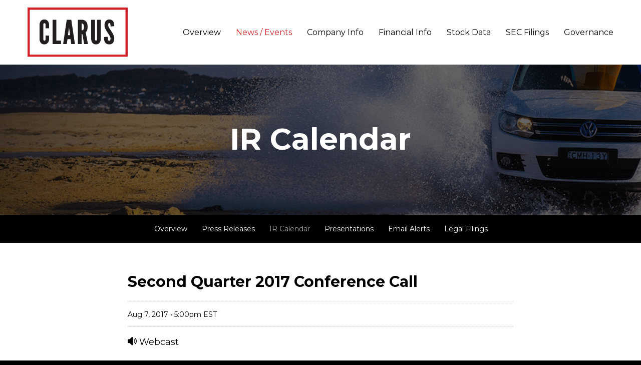

--- FILE ---
content_type: text/html; charset=UTF-8
request_url: https://www.claruscorp.com/ir-calendar/detail/2588/second-quarter-2017-conference-call
body_size: 4526
content:
<!DOCTYPE html>
<!--[if lt IE 7]>      <html class="no-js lt-ie9 lt-ie8 lt-ie7" lang="en"> <![endif]-->
<!--[if IE 7]>         <html class="no-js lt-ie9 lt-ie8" lang="en"> <![endif]-->
<!--[if IE 8]>         <html class="no-js lt-ie9 lt-ie10" lang="en"> <![endif]-->
<!--[if IE 8]>         <html class="no-js lt-ie10" lang="en"> <![endif]-->
<!--[if gt IE 9]><!--> <html class="no-js" lang="en"> <!--<![endif]-->
    <head>
    
        <meta charset="utf-8">
        
            <base href="http://www.claruscorp.com" />
        <link rel="alternate" type="application/rss+xml" title="Clarus Corporation - Recent News" href="https://www.claruscorp.com/rss" />
            
        <title>Second Quarter 2017 Conference Call :: Clarus Corporation (CLAR)</title>
        
        
            
        
    <meta property="og:site_name" content="Clarus Corporation">
    <meta property="og:title" content="Second Quarter 2017 Conference Call :: Clarus Corporation (CLAR)">
    <meta property="og:type" content="website">
    <meta property="og:image" content="https://content.equisolve.net/_4e1ac1bfa4d58df5f78a5af78fa7cf96/claruscorp/logo.png">
    <meta property="og:url" content="https://www.claruscorp.com/ir-calendar/detail/2588/second-quarter-2017-conference-call">

        <meta name="viewport" content="initial-scale=1.0, width=device-width">
                
                <link href="https://fonts.googleapis.com/css?family=Montserrat:400,400i,700" rel="stylesheet">
        
                    <link href="https://content.equisolve.net/_4e1ac1bfa4d58df5f78a5af78fa7cf96/claruscorp/files/theme/css/ir.stockpr.css" rel="stylesheet" type="text/css" media="screen" />
            <link rel="stylesheet" href="https://content.equisolve.net/_4e1ac1bfa4d58df5f78a5af78fa7cf96/claruscorp/files/theme/css/style.css">
                
                <link rel="shortcut icon" href="https://content.equisolve.net/_4e1ac1bfa4d58df5f78a5af78fa7cf96/claruscorp/files/theme/images/favicons/favicon.ico">
        <link rel="apple-touch-icon" sizes="180x180" href="https://content.equisolve.net/_4e1ac1bfa4d58df5f78a5af78fa7cf96/claruscorp/files/theme/images/favicons/apple-touch-icon.png">
        <link rel="icon" type="image/png" href="https://content.equisolve.net/_4e1ac1bfa4d58df5f78a5af78fa7cf96/claruscorp/files/theme/images/favicons/favicon-32x32.png" sizes="32x32">
        <link rel="icon" type="image/png" href="https://content.equisolve.net/_4e1ac1bfa4d58df5f78a5af78fa7cf96/claruscorp/files/theme/images/favicons/favicon-16x16.png" sizes="16x16">
        <link rel="manifest" href="https://content.equisolve.net/_4e1ac1bfa4d58df5f78a5af78fa7cf96/claruscorp/files/theme/images/favicons/manifest.json">
        <link rel="mask-icon" href="https://content.equisolve.net/_4e1ac1bfa4d58df5f78a5af78fa7cf96/claruscorp/files/theme/images/favicons/safari-pinned-tab.svg">
        <meta name="theme-color" content="#ffffff">  
                
            <script type="text/javascript" src="https://www.claruscorp.com/javascripts/ir.js"></script>    
        
        
<script>
    (function(i,s,o,g,r,a,m){i['GoogleAnalyticsObject']=r;i[r]=i[r]||function(){
    (i[r].q=i[r].q||[]).push(arguments)},i[r].l=1*new Date();a=s.createElement(o),
    m=s.getElementsByTagName(o)[0];a.async=1;a.src=g;m.parentNode.insertBefore(a,m)
    })(window,document,'script','https://www.google-analytics.com/analytics.js','ga');
    
    ga('create', '', 'claruscorp.com');
    
    (function() {
        var opts = {};
        var prefix = "/investors";
        if (location.hostname.indexOf('dev-ir.stockpr.com') == 0) {
            opts.cookiePath = location.pathname.substring(0, location.pathname.indexOf('/', 1) + 1)
            opts.page = prefix + location.pathname.substring(location.pathname.indexOf('/', 1));
        } else if (location.hostname.match(/^ir\./)) {
            opts.page = prefix + location.pathname;
        }
        ga('send', 'pageview', opts);
    })();
    
    /**
        * Function that tracks a click on an outbound link in Analytics.
        * This function takes a valid URL string as an argument, and uses that URL string
        * as the event label. Setting the transport method to 'beacon' lets the hit be sent
        * using 'navigator.sendBeacon' in browser that support it.
        */
        var trackOutboundLink = function(url,category) {
            if (!category) category = 'outbound';
           ga('send', 'event', category, 'click', url, {
             'transport': 'beacon'
           });
        }
        
         window.onload = function() {
            // Add outbound link tracking in GA
            jq('a').not('.fancybox').each(function(){
                var href = jq(this).attr('href');
                if (typeof href === "undefined") return;
                if (href.indexOf('http') >= 0 
                    && ( href.indexOf(website_base_url) < 0 && href.indexOf(ir_base_url) < 0 && href.indexOf('eqcdn') < 0 && href.indexOf('amazonaws') < 0)) {
                    jq(this).attr('onclick', 'trackOutboundLink("' + href + '")');    
                }else {
                    // It's not an outbound link, but if it's a link to a file, we want to track that.
                    if (href.match(/(\.pdf|\.jpg|\.png|\.gif|\.ppt|\.jpeg|\.mp3|\.mp4|\.wav|\.docx|\.doc|\.xsl|\.cslx)/g)) {
                        jq(this).attr('onclick', 'trackOutboundLink("' + href + '", "documents-and-files")');
                    }
                }
            });
        };
</script>
    </head>    <body class="ir-pg-233 page-type-ir-calendar pg-overview-ir-calendar ir ">
        <div class="general-wrapper">
                
<div class="header-wrap">
<header class="affixed">
        <div class="container">
		<h1 class="logo">
	        <a href="https://www.claruscorp.com">
	            <img src="https://content.equisolve.net/_4e1ac1bfa4d58df5f78a5af78fa7cf96/claruscorp/files/theme/images/logo.svg" 
                width="201"
                height="100"
                alt="Clarus Corporation">
           </a>
		</h1>
        <a class="visible-xs visible-sm mobile-nav-trigger" id="showRight">
            <div class="meat"></div>
            <div class="meat"></div>
            <div class="meat"></div>
        </a>
		<nav class="cbp-spmenu cbp-spmenu-vertical cbp-spmenu-right main-nav" id="mobile-nav">
		    			<ul class="main-menu">
                    			<li>
                <a href="https://www.claruscorp.com/">Overview</a>
            </li>
				<li class="active has-children" >
            <a href="https://www.claruscorp.com/news-events" >News / Events</a>
					<ul id="spr-pages-0" class="dropdown-menu">
							<li>
                    <a href="https://www.claruscorp.com/news-events">Overview</a>
                </li>
											<li>
                    <a href="https://www.claruscorp.com/press-releases">Press Releases</a>
                </li>
											<li class="active">
                    <a href="https://www.claruscorp.com/ir-calendar" class="current">IR Calendar</a>
                </li>
											<li>
                    <a href="https://www.claruscorp.com/presentations">Presentations</a>
                </li>
											<li>
                    <a href="https://www.claruscorp.com/email-alerts">Email Alerts</a>
                </li>
											<li>
                    <a href="https://www.claruscorp.com/legal-filings">Legal Filings</a>
                </li>
										</ul>
				</li>
			<li class="expand dropdown has-children" >
            <a href="https://www.claruscorp.com/profile" >Company Info</a>
					<ul id="spr-pages-1" class="dropdown-menu">
							<li>
                    <a href="https://www.claruscorp.com/profile">Profile</a>
                </li>
											<li>
                    <a href="https://www.claruscorp.com/management-team">Management Team</a>
                </li>
											<li>
                    <a href="https://www.claruscorp.com/our-brands">Our Brands</a>
                </li>
											<li>
                    <a href="https://www.claruscorp.com/contacts">Contacts</a>
                </li>
											<li>
                    <a href="https://www.claruscorp.com/analyst-coverage">Analyst Coverage</a>
                </li>
											<li>
                    <a href="https://www.claruscorp.com/faq">FAQ</a>
                </li>
										</ul>
				</li>
			<li class="expand dropdown has-children" >
            <a href="https://www.claruscorp.com/financial-information" >Financial Info</a>
					<ul id="spr-pages-2" class="dropdown-menu">
							<li>
                    <a href="https://www.claruscorp.com/financial-information">Overview</a>
                </li>
											<li>
                    <a href="https://www.claruscorp.com/balance-sheet">Balance Sheet</a>
                </li>
											<li>
                    <a href="https://www.claruscorp.com/income-statement">Income Statement</a>
                </li>
											<li>
                    <a href="https://www.claruscorp.com/cash-flow">Cash Flow</a>
                </li>
											<li>
                    <a href="https://www.claruscorp.com/financial-results">Financial Results</a>
                </li>
										</ul>
				</li>
			<li class="expand dropdown has-children" >
            <a href="https://www.claruscorp.com/stock-data" >Stock Data</a>
					<ul id="spr-pages-3" class="dropdown-menu">
							<li>
                    <a href="https://www.claruscorp.com/stock-data">Overview</a>
                </li>
											<li>
                    <a href="https://www.claruscorp.com/quote">Quote</a>
                </li>
											<li>
                    <a href="https://www.claruscorp.com/charts">Charts</a>
                </li>
											<li>
                    <a href="https://www.claruscorp.com/historical-data">Historical Data</a>
                </li>
										</ul>
				</li>
			<li class="expand dropdown has-children" >
            <a href="https://www.claruscorp.com/sec-filings" >SEC Filings</a>
					<ul id="spr-pages-4" class="dropdown-menu">
							<li>
                    <a href="https://www.claruscorp.com/sec-filings">Overview</a>
                </li>
											<li>
                    <a href="https://www.claruscorp.com/all-sec-filings">All SEC Filings</a>
                </li>
											<li>
                    <a href="https://www.claruscorp.com/proxy-materials">Proxy Materials</a>
                </li>
											<li>
                    <a href="https://www.claruscorp.com/annual-reports">Annual Reports</a>
                </li>
											<li>
                    <a href="https://www.claruscorp.com/quarterly-reports">Quarterly Reports</a>
                </li>
											<li>
                    <a href="https://www.claruscorp.com/section-16-filings">Section 16 Filings</a>
                </li>
										</ul>
				</li>
			<li class="expand dropdown has-children" >
            <a href="https://www.claruscorp.com/board-of-directors" > Governance</a>
					<ul id="spr-pages-5" class="dropdown-menu">
							<li>
                    <a href="https://www.claruscorp.com/board-of-directors">Board of Directors</a>
                </li>
											<li>
                    <a href="https://www.claruscorp.com/board-committees">Board Committees</a>
                </li>
											<li>
                    <a href="https://www.claruscorp.com/governance-docs">Governance Documents</a>
                </li>
										</ul>
				</li>
		
</ul>
		</nav>
    </div>
</header>
</div>
                
            <div class="page-banner overlay dark" style="background: url(https://content.equisolve.net/_4e1ac1bfa4d58df5f78a5af78fa7cf96/claruscorp/db/352/2770/image_resized.png);background-position: 50% 50%;background-repeat: no-repeat;background-size: cover;">
	<div class="container">
        <div class="vertical-align">
    		<div class="wrapper text">
    		    <div class="row">
    		        <div class="col-md-10 col-md-offset-1">
                        <h1>IR Calendar</h1>
                    </div>
                </div>
                <div class="row">
                    <div class="col-md-8 col-md-offset-2">
                                                    	    </div>
            	</div>
    		</div>
    	</div>
    </div>
</div>            
<div class="sub-navigation clearfix ir-navigation">
    <a class="visible-xs mobile-sub-nav-trigger collapsed" data-toggle="collapse" data-target="#sub-navigation">
        <div class="trigger-container">
    		<div class="meat"></div>
      		<div class="meat"></div>
      		<div class="meat"></div>
      	</div>
    	News / Events    </a>
        <div class="container">
        <div class="sb-nav collapse clearfix" id="sub-navigation">
            <ul>
                 		    		<li class="sidebar-title"><h3>News / Events</h3></li>
    			    				<li>
                        <a href="https://www.claruscorp.com/news-events">Overview</a>
                    </li>
    			    				<li>
                        <a href="https://www.claruscorp.com/press-releases">Press Releases</a>
                    </li>
    			    				<li class="active">
                        <a href="https://www.claruscorp.com/ir-calendar">IR Calendar</a>
                    </li>
    			    				<li>
                        <a href="https://www.claruscorp.com/presentations">Presentations</a>
                    </li>
    			    				<li>
                        <a href="https://www.claruscorp.com/email-alerts">Email Alerts</a>
                    </li>
    			    				<li>
                        <a href="https://www.claruscorp.com/legal-filings">Legal Filings</a>
                    </li>
    			    		    		    		    		    			
            </ul>
        </div>
    </div>
</div>
            <div class="container">
                <div class="row js-same-height-row">
                                                    <main class="col-md-8 col-md-offset-2 js-same-height">
                        <div class="main-content  clearfix">
                            <article class="full-news-article full-event">
<h2>Second Quarter 2017 Conference Call</h2>
<div class="related-documents-line ir-calendar-date">            
    <span class="date">Aug 7, 2017 • 5:00pm EST</span>
</div>            
                    

    
<p><a href='http://public.viavid.com/player/index.php?id=125488' target='_blank'><span class='eqicon-MP3'></span> Webcast</a></p>    


<div class="quarterly-results">
    <h3 class="related-link">
            <a class="collapsed" data-toggle="collapse" data-target="#resulttag2548">
            Related Documents
            <span class="eqicon eqicon-trigger"></span>
        </a>
        </h3>
    <div class="collapse" id="resulttag2548">
        <h3 class="sr-only">2 2017<br>Quarter Results</h3>
                  <div class="result-line">
      <div class="pull-right">
        <a href="https://content.equisolve.net/_4e1ac1bfa4d58df5f78a5af78fa7cf96/claruscorp/news/2017-08-07_Black_Diamond_Inc_Reports_Second_Quarter_2017_133.pdf" class="link" title="PDF: Black Diamond, Inc. Reports Second Quarter 2017 Results" target="_blank">
          <span class="eqicon-PDF"></span> PDF
        </a>
                    <a href="https://www.claruscorp.com/press-releases/detail/133" title="Black Diamond, Inc. Reports Second Quarter 2017 Results" class="link">
              <span class="eqicon-HTML"></span> HTML
            </a>
              </div>
            <a href="https://www.claruscorp.com/press-releases/detail/133/">Earnings Release</a>
    </div>
  
    <div class="result-line">
    <div class="pull-right">
        <a href="http://public.viavid.com/player/index.php?id=125488" class="result-link link" target="_blank">
          <span class="eqicon-MP3"></span> Audio
        </a>
    </div>

    <a href="http://public.viavid.com/player/index.php?id=125488" target="_blank">Earnings Webcast</a>
  </div>

<div class="result-line">
  <div class="pull-right">
    <a href="https://www.claruscorp.com/all-sec-filings/content/0001144204-17-040878/0001144204-17-040878.pdf" title="10-Q" class="link" target="_blank"><span class="eqicon-PDF"></span> PDF</a>
    <a href="https://www.claruscorp.com/all-sec-filings/content/0001144204-17-040878/v472426_10q.htm" title="10-Q Filing Viewer" class="link fancybox fancybox.iframe"><span class="eqicon-HTML"></span> HTML</a>
  </div>
  <a href="https://www.claruscorp.com/all-sec-filings/content/0001144204-17-040878/v472426_10q.htm" title="10-Q Filing Viewer" class="fancybox fancybox.iframe">10-Q <span class="sr-only">Filing</span></a>
</div><!-- XBRL -->
<div class="result-line">
  <div class="pull-right">
    <a href="https://www.claruscorp.com/all-sec-filings/content/0001144204-17-040878/0001144204-17-040878-xbrl.zip" title="Download Raw XBRL Files" class="link" target="_blank"><span class="eqicon-ZIP"></span> ZIP</a>
        <a href="http://content.stockpr.com/sec/0001144204-17-040878/Financial_Report.xlsx" title="XBRL Spreadsheet" class="link" target="_blank"><span class="eqicon-PDF"></span> XLS</a>
        <a href="https://www.claruscorp.com/all-sec-filings/xbrl_doc_only/1410" title="XBRL Viewer" class="link fancybox fancybox.iframe"><span class="eqicon-HTML"></span> HTML</a>
  </div>
  <a href="https://www.claruscorp.com/all-sec-filings/xbrl_doc_only/1410" title="XBRL Viewer" class="fancybox fancybox.iframe">XBRL</a>
</div>    </div>
</div></article>                                                    </div>
                    </main>
                                
                                </div>
            </div><!-- //container-->
        <div class="quick-links">
    
<ul>
    <li><a href="https://www.claruscorp.com/email-alerts" class="email">Email Alerts</a></li>
    <li><a href="https://content.equisolve.net/_4e1ac1bfa4d58df5f78a5af78fa7cf96/claruscorp/files/Tear+Sheet.pdf" target="_blank" title="Tear Sheet" class="sheet">Tear Sheet</a></li>
    <li><a href="https://www.claruscorp.com/contacts" class="contacts">Contacts</a></li>
    <li><a href="https://www.claruscorp.com/rss" class="rss" target="_blank">RSS News Feed</a></li>
</ul>

</div>
<footer>
	<div class="container">
		<div class="copyright">
			&copy; 2026 <a href="https://www.claruscorp.com">Clarus Corporation</a>. All Rights Reserved.
		</div>
		<div class="footer-links">
					</div>
	</div>
</footer>


<!-- hCaptcha -->
<script id="companyVars" type="application/json">
{
    "asset_url": "https:\/\/content.equisolve.net\/_4e1ac1bfa4d58df5f78a5af78fa7cf96\/claruscorp",
    "website_base_url": "http:\/\/www.claruscorp.com",
    "ir_base_url": "https:\/\/www.claruscorp.com",
    "hCaptchaSiteKey": "778a5748-d323-4b73-a06c-9625642de8bc",
    "isQmod": false}
</script>

<script src="https://content.equisolve.net/_4e1ac1bfa4d58df5f78a5af78fa7cf96/claruscorp/files/theme/js/_js/all.js"></script>
<script type="text/javascript">
  jq.ajax({
      url: "https://www.claruscorp.com/quote-api",
      dataType: 'jsonp',
      jsonpCallback: "populateQuoteBox",
      crossDomain: true
  }).done(function(response) {
      // Do nothing.
  }).fail(function(error) {
      console.log('ERROR retrieving quote: ' + error.statusText);
  });
</script>
        </div><!-- //general-wrapper-->
    </body>
</html>


--- FILE ---
content_type: text/css
request_url: https://content.equisolve.net/_4e1ac1bfa4d58df5f78a5af78fa7cf96/claruscorp/files/theme/css/ir.stockpr.css
body_size: 9884
content:
#qmDropDownWrapper{position:relative;margin:0;padding:0}#qmHeaderMenu{font:11px Tahoma, Arial, Helvetica, sans-serif;font-weight:normal;color:#000000;text-align:right;position:absolute;right:0;right:-7px;top:1.5em;top:1.8em}.qmDropDownLink{cursor:pointer;text-decoration:none;padding:2px}.qmDropDownLinkHover{cursor:pointer;text-decoration:none;padding:2px;background-color:#FFFFCC}.qmHeaderMenuDropDown{float:none;z-index:100;background:#ffffff;position:relative;width:178px;text-align:left;border:1px solid #999999;border-top:none;padding:2px}.qmDropDownHeader{font-weight:bold;text-decoration:none;cursor:default;padding:2px}.qmDropDownBody{overflow:auto;height:180px}.qm_button_trade_small{font-size:9px;font-family:tahoma,arial,helvetica}#qmDefaultButton a.qm_button_trade_small{border-top:1px solid #D4D0C8;border-left:1px solid #D4D0C8;border-bottom:1px solid #666666;border-right:1px solid #666666;cursor:pointer;padding:1px 0px;text-align:center;font:9px tahoma}#qmDefaultButton a.qm_button_trade_small:link,a.qm_button_trade_small:visited,a.qm_button_trade_small:hover{text-decoration:none;background:#D4D0C8;color:#000}#qmDefaultButton a.qm_button_trade_small:active{border-top:1px solid #666666;border-left:1px solid #666666;border-bottom:1px solid #D4D0C8;border-right:1px solid #D4D0C8;text-decoration:none;background:#D4D0C8;color:#000}.qm_messages{background-color:#FFCCCC;font:10px Tahoma, Arial, Helvetica, sans-serif;font-weight:bold;color:#000000;padding:2px 0px 2px 0px}.qm_main{background-color:#ffffff;font:11px Tahoma, Arial, Helvetica, sans-serif;font-weight:normal;border-color:#999999}.qm_inactivebutton{text-align:center;display:table-cell;background-color:#eeeeee;font:10px Tahoma, Arial, Helvetica, sans-serif;font-weight:normal;color:#000000;border:1px solid #aaaaaa;padding:3px;cursor:pointer;voice-family:"\"}\"";voice-family:inherit}.qm_activebutton{text-align:center;display:table-cell;background-color:#ffffff;font:10px Tahoma, Arial, Helvetica, sans-serif;font-weight:normal;color:#000000;border:1px solid #aaaaaa;padding:3px;cursor:pointer;voice-family:"\"}\"";voice-family:inherit}.qm_activebutton_with_subnav{text-align:center;display:table-cell;background-color:#ffffff;font:10px Tahoma, Arial, Helvetica, sans-serif;font-weight:normal;color:#000000;border-right:1px solid #aaaaaa;border-left:1px solid #aaaaaa;border-top:1px solid #aaaaaa;padding:3px;cursor:pointer;voice-family:"\"}\"";voice-family:inherit}.qm_subnav_inactivebutton{text-align:center;background-color:#ffffff;font:10px Tahoma, Arial, Helvetica, sans-serif;font-weight:normal;color:#000000;padding:3px;cursor:pointer;voice-family:"\"}\"";voice-family:inherit}.qm_subnav_activebutton{text-decoration:none;text-align:center;background-color:#ffffff;font:10px Tahoma, Arial, Helvetica, sans-serif;font-weight:bold;color:#000000;padding:3px;cursor:pointer;voice-family:"\"}\"";voice-family:inherit}.qm_subnav_heading_bar{background-color:#ffffff;padding:2px;font:12px Arial, sans-serif;font-weight:normal;border-bottom:1px solid #aaaaaa}.qm_border{border:1px solid #999999}.qm_heading_bar{background-color:#eeeeee;padding:2px;padding-left:5px;padding-right:5px;border:1px solid #999999;font:12px Arial, sans-serif;font-weight:normal}.qm_heading_link{font:11px Tahoma, Arial, Helvetica, sans-serif;color:#000000;font-weight:normal}.qm_heading_text{font:13px Tahoma, Arial, Helvetica, sans-serif;color:#000000;font-weight:bold}.qm_realtime_text{font:11px Tahoma, Arial, Helvetica, sans-serif;color:#008000;font-weight:bold;font-style:italic}.qm_nonrt_text{font:11px Tahoma, Arial, Helvetica, sans-serif;color:#465665;font-weight:bold;font-style:italic}.qm_cycle{background-color:#eeeeee;font:11px Tahoma, Arial, Helvetica, sans-serif;color:#000000;font-weight:normal;border-color:#999999}.qm_cycleup{background-color:#eeffee;font:11px Tahoma, Arial, Helvetica, sans-serif;color:#000000;font-weight:normal}.qm_cycledown{background-color:#ffeeee;font:11px Tahoma, Arial, Helvetica, sans-serif;color:#000000;font-weight:normal}.qm_options_in_money{background-color:#FFFFCC;font:11px Tahoma, Arial, Helvetica, sans-serif;color:#000000;font-weight:normal}.qm_hovertext{position:absolute;width:210px;border-top:1px solid #cccccc;border-left:1px solid #cccccc;border-right:1px solid #000000;border-bottom:1px solid #000000;background-color:#eeeeee;padding:3px;display:none;font:normal 11px arial;text-align:left;z-index:100}.qm_hoverword{text-decoration:underline;cursor:pointer;z-index:101}.qm_L2_cycle1{font:11px Tahoma, Arial, Helvetica, sans-serif;background-color:#FFFEEF;font-weight:normal;color:#000000}.qm_L2_cycle2{font:11px Tahoma, Arial, Helvetica, sans-serif;background-color:#F0F7DE;font-weight:normal;color:#000000}.qm_L2_cycle3{font:11px Tahoma, Arial, Helvetica, sans-serif;background-color:#F4F0E8;font-weight:normal;color:#000000}.qm_L2_cycle4{font:11px Tahoma, Arial, Helvetica, sans-serif;background-color:#E0E0F7;font-weight:normal;color:#000000}.qm_L2_cycle5{font:11px Tahoma, Arial, Helvetica, sans-serif;background-color:#F7F7F7;font-weight:normal;color:#000000}.qm_L2_cycle6{font:11px Tahoma, Arial, Helvetica, sans-serif;background-color:#F5E8E8;font-weight:normal;color:#000000}.qm_L2_cycle7{font:11px Tahoma, Arial, Helvetica, sans-serif;background-color:#F6EDDA;font-weight:normal;color:#000000}.qm_L2_cycle8{font:11px Tahoma, Arial, Helvetica, sans-serif;background-color:#DCEAEE;font-weight:normal;color:#000000}.qm_L2_cycle9{font:11px Tahoma, Arial, Helvetica, sans-serif;background-color:#E9E2F4;font-weight:normal;color:#000000}.qm_L2_cycle10{font:11px Tahoma, Arial, Helvetica, sans-serif;background-color:#EEF2FA;font-weight:normal;color:#000000}.qm_L2_cycle11{font:11px Tahoma, Arial, Helvetica, sans-serif;background-color:#E1E2FA;font-weight:normal;color:#000000}.qm_L2_cycle12{font:11px Tahoma, Arial, Helvetica, sans-serif;background-color:#EEFAE1;font-weight:normal;color:#000000}.qm_L2_cycle13{font:11px Tahoma, Arial, Helvetica, sans-serif;background-color:#EDFCFB;font-weight:normal;color:#000000}.qm_L2_cycle14{font:11px Tahoma, Arial, Helvetica, sans-serif;background-color:#FBEBE8;font-weight:normal;color:#000000}.qm_L2_cycle15{font:11px Tahoma, Arial, Helvetica, sans-serif;background-color:#EDEDED;font-weight:normal;color:#000000}.qm_L2_cycle16{font:11px Tahoma, Arial, Helvetica, sans-serif;background-color:#F6EDDA;font-weight:normal;color:#000000}.qm_input{font:11px Tahoma, Arial, Helvetica, sans-serif;font-weight:normal}.qm_maintext{font:11px Tahoma, Arial, Helvetica, sans-serif;color:#000000;font-weight:normal}.qm_maintext_bold{font:11px Tahoma, Arial, Helvetica, sans-serif;color:#000000;font-weight:bold}.qm_text_up,.qmmt_text_up{color:#009900}.qm_text_down,.qmmt_text_down{color:#ff0000}a.qm{font:11px Tahoma, Arial, Helvetica, sans-serif;color:#0000aa;text-decoration:underline;font-weight:normal}a:visited.qm{font:11px Tahoma, Arial, Helvetica, sans-serif;color:#0000aa;text-decoration:underline;font-weight:normal}a:hover.qm{font:11px Tahoma, Arial, Helvetica, sans-serif;color:#ff0000;text-decoration:underline;font-weight:normal}.qm_midcell{font:10px Tahoma, Arial, Helvetica, sans-serif;vertical-align:middle;font-weight:normal}.qm_radio_input{border:none;background:transparent}.qm_footerlogo{background:#fff url("../images/ir/quotemedia-footer-logo.gif");height:33px;width:152px;cursor:pointer;margin-left:10px;background-repeat:no-repeat;background-position:right}.qm_52wkbg{background:#fff;text-align:left}.qm_52wktext{color:#000000;font:11px tahoma}.qm_tree{font-family:Tahoma, Arial, Helvetica, sans-serif;font-size:10px;color:#000000;white-space:nowrap}.qm_tree img{border:0px;vertical-align:middle}.qm_tree a{color:#000000;text-decoration:none}.qm_tree a.node,.qm_tree a.nodeSel{white-space:nowrap;padding:1px 2px 1px 2px}.qm_tree a.node:hover,.qm_tree a.nodeSel:hover{color:#0000aa;text-decoration:underline}.qm_tree a.nodeSel{background-color:#dddddd}.qm_tree .clip{overflow:hidden}.qm_SlideRatings_text{font:10px Tahoma, Arial, Helvetica, sans-serif}.qm_SlideRatings{text-align:center;font:10px Tahoma, Arial, Helvetica, sans-serif;position:relative;width:76px;background:transparent url("../images/ir/qm_ratingsscale.gif") left 20px no-repeat}.qm_RatingsThisWeek{color:#000000}.qm_RatingsLastWeek{color:#000000}.qm_ThisWeekMarker{position:relative;left:-3px;display:block;width:82px;height:7px;background:transparent url("../images/ir/qm_thisweekmarker.gif") left top no-repeat;background-position:0px 0px;margin-bottom:7px}.qm_LastWeekMarker{position:relative;left:-3px;display:block;width:82px;height:7px;background:transparent url("../images/ir/qm_lastweekmarker.gif") right top no-repeat;background-position:0px 0px;margin-top:14px}.qm_SlideComparison{width:150px;position:relative;font:10px Tahoma, Arial, Helvetica, sans-serif;margin:0 auto}.qm_IndustryRank{text-align:center}.qm_compChart{border:1px solid #000;background-color:#39f;height:10px}.qm_compChartFill{width:0px;background-color:#94caff;border-right:1px solid #000;height:10px}.qm_slideCompEnd{width:100%;text-align:center;margin-top:4px}.qm_slideCompEnd .start{float:left}.qm_slideCompEnd .end{float:right}.qm_RankMarker{position:relative;display:block;width:200px;height:7px;background:transparent url("../images/ir/qm_thisweekmarker.gif") left top no-repeat;background-position:0px 0px}#notLoggedIn{display:none}#isLoggedIn{display:none}.qm_largequote{font:bold 22px arial}.qm_largequotedollar{font:bold 14px arial;position:relative;top:-3px}.qm_quotetitle{font:bold 16px arial}.qm_quotebar .qm_heading_text,.qm_quotebar .qm_text_up,.qm_quotebar .qm_text_down{font:12px Tahoma, Arial, Helvetica, sans-serif}.qm_heading_text input[type=radio]{margin:1px 2px 0 0}table.qm_data td,table.qm_data th{padding:2px 5px}.qm_etf_snapshot .qm_volume{padding-right:5px}.qm_full_name,.qm_symbol,.qm_month,.qm_exchange,.qm_date,.qm_company_name{text-align:left}.qm_change,.qm_change_perc,.qm_volume,.qm_last,.qm_open,.qm_high,.qm_low,.qm_market_cap{text-align:right}.qm_chart{text-align:center;cursor:pointer}th.qm_full_name{padding:2px 5px}.qm_sort{text-decoration:underline;cursor:pointer}.qm_recentQuoteContainer{background-color:#fff}.qm_recentQuotesBox{text-align:left;width:250px;border:1px solid #cccccc;padding:5px;margin-top:5px;position:absolute;clear:both;left:50%;background-color:#fff}.qmHistoryDownloadDropDownBody{min-height:50px}.qmHistoryDownloadHeaderMenuDropDown{float:none;z-index:100;background:#ffffff;position:relative;width:135px;text-align:left;border:1px solid #999999;border-top:none;padding:2px}.qmOptionHelpHeaderMenuDropDown{float:none;z-index:100;background:#ffffff;position:relative;width:300px;text-align:left;border:1px solid #999999;padding:2px}.qmOptionHelpIEPositioning{right:210px}.qm_pieChart_legend{font:9px Tahoma, Arial, Helvetica, sans-serif;color:#000000;font-weight:normal}.qm_rates_liborSection .qm_cycle{font-weight:bold}.qm_rates_liborSection .qm_ratesHeader .qm_cycle{font-style:italic}table#buyBack{display:none}.qm-top-nav{padding-bottom:5px}.qm-quote-lookup-form{font-size:12px;font-weight:bold;padding-left:5px}.qm-quote-lookup-helper{text-align:left;font-size:11px;padding-left:6px;font-weight:normal}.qm-symbol-input{width:75px}.qm-quote-lookup-select{margin-left:1px}.qm_goNav_button{width:40px;font-size:12px}.qm-poweredby-right{text-align:right;font-weight:normal;font-size:9px;padding-right:5px}.qm-mm-login{text-align:right;font-weight:normal;padding-right:5px}.qm-detailed-quote-data{padding:0px;margin-top:1px;margin-bottom:0px;border:0px}.qm-detailed-quote-title{padding-top:5px}.qm-dq-price{padding-left:0px;text-align:left;width:25%}.qm-dq-change{padding-left:0px;text-align:left;width:25%}.qm-dq-volume{padding-left:0px}.qm-dq-datetime{padding-left:0px;width:25%}.qm-quote-data{margin-right:-2px;margin-top:-2px;margin-bottom:3px}.qm-quote-data-tiny{margin-right:-2px;margin-top:3px;margin-bottom:3px}.qm-quote-data-item table{padding:0px;height:32px}.qm-news-titlebar{margin-bottom:5px}.qm-news-title{padding-top:5px}.qm-news-menu{text-align:right;font-weight:normal;font-size:11px}.qm-news-topic-title{font-weight:bold}.qm_page_first_td,.qm_page_prev_td{padding-right:10px;text-align:left;width:15px}.qm_page_last_td,.qm_page_next_td{padding-left:10px;text-align:right;width:15px}.qm_page_first_arrow,.qm_page_prev_arrow,.qm_page_next_text,.qm_page_last_text{float:left}.qm_page_first_text,.qm_page_prev_text,.qm_page_next_arrow,.qm_page_last_arrow{float:right}.qm_page_numbers_td{text-align:center}.qm_page_numbers_td a{padding:0 2px}.qm_page_first_text,.qm_page_prev_text,.qm_page_next_text,.qm_page_last_text{display:none}.qm_page_numbers_td a.qm_page_active{font-weight:bold;text-decoration:none;color:#000000}.qm_footerlogo{display:none}.qm_main,.qm_maintext,.qm_cycle,.qm_activebutton,.qm_inactivebutton,.qm_cycledown,.qm_cycleup{font-size:11px;font-family:Verdana, Arial, Helvetica, sans-serif;color:#555}.qm_inactivebutton,.qm_activebutton,.qm_heading_bar{border-color:#E1E1E1}.qm_inactivebutton{background:#eaeaea;border-color:#E1E1E1}.qm_activebutton{background:#fff;border-color:#E1E1E1}.qm_heading_bar,.qmmt_header_bar,.qmmt_sub_header_bar{background:#666666;padding:4px}.qm_heading_text,.qmmt_header_text,.qmmt_sub_header_text{font-family:Verdana, Arial, Helvetica, sans-serif;font-weight:bold;font-size:11px;color:#efefef}.qm_cycle{background-color:#fff}.spr-sec-date,.spr-sec-date-head{width:60px}.spr-sec-form,.spr-sec-form-head{width:60px}.spr-sec-pages,.spr-sec-pages-head{width:50px;text-align:center}.spr-sec-date,.spr-sec-form,.spr-sec-desc,.spr-sec-pages{vertical-align:top}td.spr-sec-search,td.spr-sec-filter{padding:8px 4px;vertical-align:bottom}.spr-sec-filter{text-align:right}.spr-sec-doc-menu{display:block;float:left;margin-left:5px}.spr-sec-doc-menu a#doc-link{margin-top:4px;position:relative;z-index:101;display:block;float:left;font-weight:bold;height:19px;text-decoration:none;background:#444 url(../images/ir/rounded-btn-left.png) no-repeat left top;outline:none}.spr-sec-doc-menu a#doc-link.selected{text-decoration:none;background-image:url(../images/ir/rounded-btn-open-left.jpg);height:26px}.spr-sec-doc-menu a#doc-link span{display:block;background:url(../images/ir/rounded-btn-right.png) no-repeat right top;height:19px;line-height:19px;padding-left:14px;padding-right:14px;color:#ddd}.spr-sec-doc-menu a#doc-link.selected span{background-image:url(../images/ir/rounded-btn-open-right.jpg)}.spr-sec-doc-menu ul{list-style-type:none;margin:0px;padding:0px}#spr-dd-holder{position:absolute;z-index:100;top:24px;left:1px;margin:0px auto;min-width:100px;width:100px;max-width:892px;margin-left:6px;margin-bottom:0.5em;white-space:nowrap;display:none}#spr-dd-holder #spr-dd-content,#spr-dd-holder #spr-dd-top,#spr-dd-holder #spr-dd-bottom,#spr-dd-holder #spr-dd-bottom div{background:transparent url(../images/ir/drop-down-bg.png) no-repeat top right}#spr-dd-holder #spr-dd-top{position:absolute;left:0px;top:0px;width:6px;margin-left:-6px;height:100%;_height:1600px;background-position:top left}#spr-dd-holder #spr-dd-bottom{position:relative;width:100%}#spr-dd-holder #spr-dd-bottom,#spr-dd-holder #spr-dd-bottom div{height:6px;font-size:1px}#spr-dd-holder #spr-dd-bottom{background-position:bottom right}#spr-dd-holder #spr-dd-bottom div{position:relative;width:6px;margin-left:-6px;background-position:bottom left}#spr-dd-holder #spr-dd-content{position:relative;_overflow-y:hidden;min-height:80px;color:#000;padding-right:6px;padding-top:10px}#spr-dd-holder #spr-dd-content-text{position:relative;z-index:105}#spr-dd-holder #spr-dd-content-text ul{margin:0px;padding:0px}#spr-dd-holder #spr-dd-content-text ul li{margin:0px;padding:0px;border-bottom:1px solid #c8c8c8;line-height:25px;font-weight:bold}#spr-dd-holder #spr-dd-content-text ul li a{padding:0px 10px;margin-left:0px;display:block;color:#0774d0;text-decoration:none}#spr-dd-holder #spr-dd-content-text ul li a.spr-current-document{color:#000}#spr-dd-holder #spr-dd-content-text ul li a:hover{background-color:#e2e2e2}#spr-dd-holder #spr-dd-content-text ul li a.current-filing{color:#000}#spr-dd-holder #spr-dd-content-text ul li a.current-filing:hover{background-color:none}#spr-dd-holder #spr-dd-content-text #spr-dd-close-button{display:block;background-color:#444444}#spr-dd-holder #spr-dd-content-text #spr-dd-close-button a{padding:4px;text-align:center;display:block;color:#999;text-decoration:none;font-weight:bold}#spr-dd-holder #spr-dd-content-text #spr-dd-close-button a:hover{color:#ccc}.spr-ir-rss-icon{padding:0px 10px;text-align:right}.spr-mail-link,.spr-rss-link,.spr-print-link{padding-left:20px;background-repeat:no-repeat;background-position:left center;line-height:18px;margin-right:6px;margin-left:6px}.spr-mail-link{background-image:url(../images/ir/mail_icon_16px.gif)}.spr-rss-link{background-image:url(../images/ir/rss_icon_16px.gif)}.spr-print-link{background-image:url(../images/ir/print_icon_16px.gif)}.spr-ir-pagination{padding:2px;padding-top:10px;margin-top:10px}.spr-ir-pagination ul{margin:0px;padding:0px;text-align:center}.spr-ir-pagination li{list-style-type:none;display:inline;padding-bottom:1px}.spr-ir-pagination li span.current{font-weight:bold}.spr-ir-pagination li a,.spr-ir-pagination li a:visited{padding:0 5px;border:1px solid;text-decoration:none}.spr-ir-pagination li a:hover,.spr-ir-pagination li a:active{border:1px solid}.spr-ir-clear{clear:both;height:0px;overflow:hidden}.spr-ir-light{color:#999999}.spr-ir-small{font-size:.8em}.spr-ir-light-small{color:#999999;font-size:.8em}.spr-ir-media-back-button{text-align:center;padding-top:10px;margin-top:10px;border-top:1px solid #cccccc}.spr-toggle-expandable{cursor:pointer}.spr-expandable{display:none}h3.spr-ir-media-title{font-size:inherit;padding:inherit;text-align:center}.spr-ir-media-file{width:100%;text-align:center}.spr-ir-media-file-content{margin:0 auto}.spr-ir-media-item td{border-top:1px solid #cccccc;padding:10px 3px}#confirm_email{display:none}img{border:none}.spr-ir-date-box{display:none}.spr-ir-news-date{display:block}.spr-ir-news-article-pdf-link a{display:none}.spr-ir-news-article-date{font-style:italic;margin-top:1em}.spr-ir-show-all{text-align:center;padding-top:5px;display:none}.spr-ir-news-years{display:none;border-bottom:1px solid #EFEFEF}.spr-ir-news-years ul{list-style-type:none;padding-left:0;margin:0}.spr-ir-news-years li{float:left;padding:5px;border-left:1px solid #EFEFEF;margin:0}li.spr-ir-news-years-first{border-left:none}.spr-ir-year-current{background-color:#eee}.spr-ir-clear{clear:both}.spr-ir-notifications{margin-top:10px;padding:8px;border:2px solid #dfdfdf}.spr-ir-email-alerts,.spr-ir-news-rss{padding:4px 0px;border-bottom:2px solid #efefef}.spr-ir-news-rss{border-bottom:none}.spr-ir-email-alerts p,.spr-ir-news-rss p{margin:0px;padding:3px 0px}.spr-ir-email-alerts .spr-ir-link,.spr-ir-news-rss .spr-ir-link{padding-left:20px;background-repeat:no-repeat;background-position:left center;line-height:18px;display:block}.spr-ir-email-alerts .spr-ir-link{background-image:url(../images/ir/mail_icon_16px.gif)}.spr-ir-news-rss .spr-ir-link{background-image:url(../images/ir/rss_icon_16px.gif)}.spr-ir-flash-needed{text-align:center;padding:5px}.spr-ir-article-logo{float:left;padding:8px;padding-left:0}#spr-quick-links{margin-top:8px;margin-bottom:25px}#spr-quick-links a{font-weight:bold}#spr-quick-links ul{margin:0px;padding:0px;list-style:none !important;list-style-image:none !important}#spr-quick-links ul li{padding:0px 12px;margin:0px !important;display:block;float:left !important;font-size:10px !important;margin-left:2px !important;margin-right:2px !important;background-image:url(../images/ir/shine_bg.gif);background-repeat:repeat-x;border:1px solid #dfdfdf;height:22px;line-height:22px}#spr-quick-links .spr-email-alerts,#spr-quick-links .spr-rss-feed,#spr-quick-links .spr-contacts,#spr-quick-links .spr-tear-sheet{padding-left:28px;background-repeat:no-repeat;background-position:left center;line-height:22px;display:block;color:#565656;text-decoration:none;white-space:nowrap}#spr-quick-links .spr-email-alerts{background-image:url(../images/ir/shine_mail.gif)}#spr-quick-links .spr-rss-feed{background-image:url(../images/ir/shine_feed.gif)}#spr-quick-links .spr-contacts{background-image:url(../images/ir/shine_contacts.gif)}#spr-quick-links .spr-tear-sheet{background-image:url(../images/ir/shine_paper.gif)}#spr-quick-links .spr-email-alerts:hover{background-image:url(../images/ir/shine_mail_over.gif)}#spr-quick-links .spr-rss-feed:hover{background-image:url(../images/ir/shine_feed_over.gif)}#spr-quick-links .spr-contacts:hover{background-image:url(../images/ir/shine_contacts_over.gif)}#spr-quick-links .spr-tear-sheet:hover{background-image:url(../images/ir/shine_paper_over.gif)}.spr-ir-form{background-color:#F4F6F7;border:1px solid #eee;padding:20px 30px;font-size:13px}.spr-ir-form fieldset{border:0;padding-bottom:30px}.spr-ir-form .column{float:left;width:50%}.spr-ir-form .column h3{border-bottom:1px solid #ddd;padding-bottom:3px}.spr-ir-form .column .padding{padding-right:10px}.spr-ir-form .column+.column .padding{padding-left:30px;padding-right:0}.spr-ir-form label{display:block;margin-top:20px}.spr-ir-form .field{padding:5px 0}.spr-ir-form .field label{margin-top:0;margin-bottom:5px}.spr-ir-form .subfield{padding:5px 0 5px 15px}.spr-ir-form input{width:95% !important}.spr-ir-form .checkbox input{float:left;margin:3px 0 0 0;padding:0;width:auto !important}.spr-ir-form .checkbox .text{display:block;padding-left:16px}.spr-ir-form select{padding:3px 5px}.spr-ir-form select.full{width:98.5%}.spr-ir-form textarea{width:97.5%}.spr-ir-form label.required:after{color:#ff0000;content:' *'}.spr-ir-form .spr_ir_submit{width:auto !important}*{padding:auto;margin:float}#TB_window{font:12px Arial, Helvetica, sans-serif;color:#333333}#TB_secondLine{font:10px Arial, Helvetica, sans-serif;color:#666666}#TB_window a:link{color:#666666}#TB_window a:visited{color:#666666}#TB_window a:hover{color:#000}#TB_window a:active{color:#666666}#TB_window a:focus{color:#666666}#TB_overlay{position:fixed;z-index:10000;top:0px;left:0px;height:100%;width:100%}.TB_overlayMacFFBGHack{background:url(../images/ir/macFFBgHack.png) repeat}.TB_overlayBG{background-color:#000;filter:alpha(opacity=75);-moz-opacity:0.75;opacity:0.75}* html #TB_overlay{position:absolute;height:expression(document.body.scrollHeight > document.body.offsetHeight ? document.body.scrollHeight : document.body.offsetHeight + 'px')}#TB_window{position:fixed;background:#ffffff;z-index:10002;color:#000000;display:none;border:4px solid #525252;text-align:left;top:50%;left:50%}* html #TB_window{position:absolute;margin-top:expression(0 - parseInt(this.offsetHeight / 2) + (TBWindowMargin = document.documentElement && document.documentElement.scrollTop || document.body.scrollTop) + 'px')}#TB_window img#TB_Image{display:block;margin:15px 0 0 15px;border-right:1px solid #ccc;border-bottom:1px solid #ccc;border-top:1px solid #666;border-left:1px solid #666}#TB_caption{height:25px;padding:7px 30px 10px 25px;float:left}#TB_closeWindow{height:25px;padding:11px 25px 10px 0;float:right;white-space:nowrap}#TB_closeAjaxWindow{padding:7px 10px 5px 0;margin-bottom:1px;text-align:right;float:right}#TB_ajaxWindowTitle{float:left;padding:7px 0 5px 10px;margin-bottom:1px}#TB_title{background-color:#e8e8e8}#TB_ajaxContent{clear:both;padding:2px 15px 15px 15px;overflow:auto;text-align:left;line-height:1.4em}#TB_ajaxContent.TB_modal{padding:15px}#TB_ajaxContent p{padding:5px 0px 5px 0px}#TB_load{position:fixed;display:none;height:13px;width:208px;z-index:10003;top:50%;left:50%;margin:-6px 0 0 -104px}* html #TB_load{position:absolute;margin-top:expression(0 - parseInt(this.offsetHeight / 2) + (TBWindowMargin = document.documentElement && document.documentElement.scrollTop || document.body.scrollTop) + 'px')}#TB_HideSelect{z-index:9999;position:fixed;top:0;left:0;background-color:#fff;border:none;filter:alpha(opacity=0);-moz-opacity:0;opacity:0;height:100%;width:100%}* html #TB_HideSelect{position:absolute;height:expression(document.body.scrollHeight > document.body.offsetHeight ? document.body.scrollHeight : document.body.offsetHeight + 'px')}#TB_iframeContent{clear:both;border:none;margin-bottom:-1px;margin-top:1px;_margin-bottom:1px}.gnw_heading{font:16px Arial;text-align:center}.gnw_subhead{font:12px Arial;text-align:center}.gnw_colhead{font:12px Arial;text-align:center}.gnw_colhead_uline{font:12px Arial;text-align:center;border-bottom:solid #000 1pt}.gnw_colhead_dline{font:12px Arial;text-align:center;border-bottom:double #000 2.5pt}.gnw_label{font:12px Arial;vertical-align:bottom;text-align:left}.gnw_label_uline{font:12px Arial;vertical-align:bottom;text-align:left;border-bottom:solid #000 1pt}.gnw_label_uline_i10{font:12px Arial;vertical-align:bottom;text-align:right;border-bottom:solid #000 1pt}.gnw_label_uline_i15{font:12px Arial;vertical-align:bottom;text-align:right;border-bottom:solid #000 1pt}.gnw_label_uline_i20{font:12px Arial;vertical-align:bottom;text-align:right;border-bottom:solid #000 1pt}.gnw_label_uline_i25{font:12px Arial;vertical-align:bottom;text-align:right;border-bottom:solid #000 1pt}.gnw_label_uline_i30{font:12px Arial;vertical-align:bottom;text-align:right;border-bottom:solid #000 1pt}.gnw_label_ulinetop{font:12px Arial;vertical-align:bottom;text-align:left;border-top:solid #000 1pt}.gnw_label_dline{font:12px Arial;vertical-align:bottom;text-align:left;border-bottom:double #000 2.5pt}.gnw_label_i10{font:12px Arial;vertical-align:bottom;text-align:left;padding-left:10.0px}.gnw_label_i15{font:12px Arial;vertical-align:bottom;text-align:left;padding-left:15.0px}.gnw_label_i20{font:12px Arial;vertical-align:bottom;text-align:left;padding-left:20.0px}.gnw_label_i25{font:12px Arial;vertical-align:bottom;text-align:left;padding-left:25.0px}.gnw_label_i30{font:12px Arial;vertical-align:bottom;text-align:left;padding-left:30.0px}.gnw_num{font:12px Arial;vertical-align:bottom;text-align:right;white-space:nowrap}.gnw_num_uline{font:12px Arial;vertical-align:bottom;text-align:right;white-space:nowrap;border-bottom:solid #000 1pt}.gnw_num_ulinetop{font:12px Arial;vertical-align:bottom;text-align:right;white-space:nowrap;border-top:solid #000 1pt}.gnw_num_dline{font:12px Arial;vertical-align:bottom;text-align:right;white-space:nowrap;border-bottom:double #000 2.5pt}.gnw_num_dlinetop{font:12px Arial;vertical-align:bottom;text-align:right;white-space:nowrap;border-top:double #000 2.5pt}.gnw_data{font:12px Arial;vertical-align:bottom;text-align:left;white-space:nowrap}.gnw_data_uline{font:12px Arial;vertical-align:bottom;text-align:left;border-bottom:solid #000 1pt}.gnw_data_dline{font:12px Arial;vertical-align:bottom;text-align:left;border-bottom:double #000 2.5pt}.gnw_news_media_box{margin-top:15px;margin-left:6px;margin-bottom:6px;margin-right:6px;border-width:1px;border-color:#A9A9A9;border-style:solid}.gnw_media_caption{font-size:8pt;font-family:Verdana, Arial, Helvetica, Geneva, Swiss, SunSans-Regular}.gnw_media_bgcolor{background-color:transparent}.gnw_table{border-collapse:separate;border-spacing:6px}.gnw_videotitle{font:bold 12px Arial;color:#1d5296}.bwbodyimg{float:left;padding-left:0px;padding-right:20px;padding-top:0px;padding-bottom:0px}.bwbodyimgcaption{font-size:85%}.bwtextaligncenter,.bwalignc{text-align:center}.bwtextalignleft,.bwalignl{text-align:left}.bwtextalignright,.bwalignr{text-align:right}.bwverticalaligntop,.bwvertalignt{vertical-align:top}.bwverticalalignmiddle,.bwvertalignm{vertical-align:middle}.bwverticalalignbottom,.bwvertalignb{vertical-align:bottom}.bwtablefigurealign,.bwfigurealign{text-align:right;vertical-align:bottom}.bwtabletextalign,.bwtxtalign{text-align:left;vertical-align:bottom}.bwwhitespacenowrap,.bwnowrap{white-space:nowrap}.bwsinglebottomborder,.bwsinglebottom{border-bottom:solid #000 1pt}.bwdoublebottomborder,.bwdoublebottom{border-bottom:double #000 2.25pt}.bwsingletopborder,.bwsingletop{border-top:solid #000 1pt}.bwdoubletopborder,.bwdoubletop{border-top:double #000 2.25pt}.bwcellpaddingleft0,.bwpadl0{padding-left:0.0px}.bwcellpaddingleft1,.bwpadl1{padding-left:5.0px}.bwcellpaddingleft2,.bwpadl2{padding-left:10.0px}.bwcellpaddingleft3,.bwpadl3{padding-left:15.0px}.bwcellpaddingleft4,.bwpadl4{padding-left:20.0px}.bwcellpaddingleft5,.bwpadl5{padding-left:25.0px}.bwcellpaddingleft6,.bwpadl6{padding-left:30.0px}.bwcellpaddingleft7,.bwpadl7{padding-left:35.0px}.bwcellpaddingleft8,.bwpadl8{padding-left:40.0px}.bwcellpaddingleft9,.bwpadl9{padding-left:45.0px}.bwcellpaddingleft10,.bwpadl10{padding-left:50.0px}.bwcellpaddingleft11,.bwpadl11{padding-left:55.0px}.bwcellpaddingleft12,.bwpadl12{padding-left:60.0px}.bwcellpaddingleft13,.bwpadl13{padding-left:65.0px}.bwcellpaddingleft14,.bwpadl14{padding-left:70.0px}.bwcellpaddingleft15,.bwpadl15{padding-left:75.0px}.bwcellpaddingleft16,.bwpadl16{padding-left:80.0px}.bwcellpaddingleft17,.bwpadl17{padding-left:85.0px}.bwcellpaddingleft18,.bwpadl18{padding-left:90.0px}.bwcellpaddingleft19,.bwpadl19{padding-left:95.0px}.bwcellpaddingleft20,.bwpadl20{padding-left:100.0px}.bwcellpaddingright0,.bwpadr0{padding-right:0.0px}.bwcellpaddingright1,.bwpadr1{padding-right:5.0px}.bwcellpaddingright2,.bwpadr2{padding-right:10.0px}.bwcellpaddingright3,.bwpadr3{padding-right:15.0px}.bwcellpaddingright4,.bwpadr4{padding-right:20.0px}.bwcellpaddingright5,.bwpadr5{padding-right:25.0px}.bwcellpaddingright6,.bwpadr6{padding-right:30.0px}.bwcellpaddingright7,.bwpadr7{padding-right:35.0px}.bwcellpaddingright8,.bwpadr8{padding-right:40.0px}.bwcellpaddingright9,.bwpadr9{padding-right:45.0px}.bwcellpaddingright10,.bwpadr10{padding-right:50.0px}.bwcellpaddingtop1,.bwpadt1{padding-top:10.0px}.bwcellpaddingtop2,.bwpadt2{padding-top:20.0px}.bwcellpaddingtop3,.bwpadt3{padding-top:30.0px}.bwcellpaddingtop4,.bwpadt4{padding-top:40.0px}.bwcellpaddingtop5,.bwpadt5{padding-top:50.0px}.bwcellpaddingtop6,.bwpadt6{padding-top:60.0px}.bwcellpaddingtop7,.bwpadt7{padding-top:70.0px}.bwcellpaddingtop8,.bwpadt8{padding-top:80.0px}.bwcellpaddingtop9,.bwpadt9{padding-top:90.0px}.bwcellpaddingtop10,.bwpadt10{padding-top:100.0px}.bwcellpaddingtop11,.bwpadt11{padding-top:110.0px}.bwcellpaddingtop12,.bwpadt12{padding-top:120.0px}.bwcellpaddingtop13,.bwpadt13{padding-top:130.0px}.bwcellpaddingtop14,.bwpadt14{padding-top:140.0px}.bwcellpaddingtop15,.bwpadt15{padding-top:150.0px}.bwcellpaddingtop16,.bwpadt16{padding-top:160.0px}.bwcellpaddingtop17,.bwpadt17{padding-top:170.0px}.bwcellpaddingtop18,.bwpadt18{padding-top:180.0px}.bwcellpaddingtop19,.bwpadt19{padding-top:190.0px}.bwcellpaddingtop20,.bwpadt20{padding-top:200.0px}.bwcellpaddingbottom1,.bwpadb1{padding-bottom:2.0px}.bwcellpaddingbottom2,.bwpadb2{padding-bottom:3.0px}.bwcellpaddingbottom3,.bwpadb3{padding-bottom:4.0px}.bwunderlinestyle,.bwuline{text-decoration:underline}.bwdoubleunderlinestyle,.bwdbluline{text-decoration:underline;border-bottom:1px solid black}.bwcolorred,.bwred{color:red}.bwcolorblack,.bwblack{color:black}.bwmarginleft1,.bwmarginl1{margin-left:30.0px}.bwmarginleft2,.bwmarginl2{margin-left:60.0px}.bwmarginleft3,.bwmarginl3{margin-left:90.0px}.bwmarginleft4,.bwmarginl4{margin-left:120.0px}.bwmarginleft5,.bwmarginl5{margin-left:150.0px}.bwmarginleft6,.bwmarginl6{margin-left:180.0px}.bwmarginleft7,.bwmarginl7{margin-left:210.0px}.bwmarginleft8,.bwmarginl8{margin-left:240.0px}.bwmarginleft9,.bwmarginl9{margin-left:270.0px}.bwmarginleft10,.bwmarginl10{margin-left:300.0px}.bwhangingindent,.bwhangindent{text-indent:-30.0px}.bwparagraphindent,.bwpindent{text-indent:30.0px}.bwliststylenone,.bwlistnone{list-style-image:none;list-style-type:none}.bwliststyledisc,.bwlistdisc{list-style-type:disc}.bwliststylesquare,.bwlistsquare{list-style-type:square}.bwliststylecircle,.bwlistcircle{list-style-type:circle}.bwliststyledecimal,.bwlistdecimal{list-style-type:decimal}.bwliststyleloweralpha,.bwlistlowalpha{list-style-type:lower-alpha}.bwliststyleupperalpha,.bwlistupalpha{list-style-type:upper-alpha}.bwliststylelowerroman,.bwlistlowroman{list-style-type:lower-roman}.bwliststyleupperroman,.bwlistuproman{list-style-type:upper-roman}.bwlistitemmarginbottom,.bwlistitemmargb{margin-bottom:10.0px}.bwcellparagraphmargin,.bwcellpmargin{margin-bottom:0px;margin-top:0px}.bwtablebottommargin,.bwtablemarginb{margin-bottom:10.0px}.bwblockaligncenter,.bwblockalignc{margin-left:auto;margin-right:auto}.bwblockalignleft,.bwblockalignl{margin-left:0px;margin-right:auto}.bwblockalignright,.bwblockalignr{margin-left:auto;margin-right:0px}.bwwidthpercent1,.bwwidth1{width:1%}.bwwidthpercent2,.bwwidth2{width:2%}.bwwidthpercent3,.bwwidth3{width:3%}.bwwidthpercent4,.bwwidth4{width:4%}.bwwidthpercent5,.bwwidth5{width:5%}.bwwidthpercent6,.bwwidth6{width:6%}.bwwidthpercent7,.bwwidth7{width:7%}.bwwidthpercent8,.bwwidth8{width:8%}.bwwidthpercent9,.bwwidth9{width:9%}.bwwidthpercent10,.bwwidth10{width:10%}.bwwidthpercent11,.bwwidth11{width:11%}.bwwidthpercent12,.bwwidth12{width:12%}.bwwidthpercent13,.bwwidth13{width:13%}.bwwidthpercent14,.bwwidth14{width:14%}.bwwidthpercent15,.bwwidth15{width:15%}.bwwidthpercent16,.bwwidth16{width:16%}.bwwidthpercent17,.bwwidth17{width:17%}.bwwidthpercent18,.bwwidth18{width:18%}.bwwidthpercent19,.bwwidth19{width:19%}.bwwidthpercent20,.bwwidth20{width:20%}.bwwidthpercent21,.bwwidth21{width:21%}.bwwidthpercent22,.bwwidth22{width:22%}.bwwidthpercent23,.bwwidth23{width:23%}.bwwidthpercent24,.bwwidth24{width:24%}.bwwidthpercent25,.bwwidth25{width:25%}.bwwidthpercent26,.bwwidth26{width:26%}.bwwidthpercent27,.bwwidth27{width:27%}.bwwidthpercent28,.bwwidth28{width:28%}.bwwidthpercent29,.bwwidth29{width:29%}.bwwidthpercent30,.bwwidth30{width:30%}.bwwidthpercent31,.bwwidth31{width:31%}.bwwidthpercent32,.bwwidth32{width:32%}.bwwidthpercent33,.bwwidth33{width:33%}.bwwidthpercent34,.bwwidth34{width:34%}.bwwidthpercent35,.bwwidth35{width:35%}.bwwidthpercent36,.bwwidth36{width:36%}.bwwidthpercent37,.bwwidth37{width:37%}.bwwidthpercent38,.bwwidth38{width:38%}.bwwidthpercent39,.bwwidth39{width:39%}.bwwidthpercent40,.bwwidth40{width:40%}.bwwidthpercent41,.bwwidth41{width:41%}.bwwidthpercent42,.bwwidth42{width:42%}.bwwidthpercent43,.bwwidth43{width:43%}.bwwidthpercent44,.bwwidth44{width:44%}.bwwidthpercent45,.bwwidth45{width:45%}.bwwidthpercent46,.bwwidth46{width:46%}.bwwidthpercent47,.bwwidth47{width:47%}.bwwidthpercent48,.bwwidth48{width:48%}.bwwidthpercent49,.bwwidth49{width:49%}.bwwidthpercent50,.bwwidth50{width:50%}.bwwidthpercent51,.bwwidth51{width:51%}.bwwidthpercent52,.bwwidth52{width:52%}.bwwidthpercent53,.bwwidth53{width:53%}.bwwidthpercent54,.bwwidth54{width:54%}.bwwidthpercent55,.bwwidth55{width:55%}.bwwidthpercent56,.bwwidth56{width:56%}.bwwidthpercent57,.bwwidth57{width:57%}.bwwidthpercent58,.bwwidth58{width:58%}.bwwidthpercent59,.bwwidth59{width:59%}.bwwidthpercent60,.bwwidth60{width:60%}.bwwidthpercent61,.bwwidth61{width:61%}.bwwidthpercent62,.bwwidth62{width:62%}.bwwidthpercent63,.bwwidth63{width:63%}.bwwidthpercent64,.bwwidth64{width:64%}.bwwidthpercent65,.bwwidth65{width:65%}.bwwidthpercent66,.bwwidth66{width:66%}.bwwidthpercent67,.bwwidth67{width:67%}.bwwidthpercent68,.bwwidth68{width:68%}.bwwidthpercent69,.bwwidth69{width:69%}.bwwidthpercent70,.bwwidth70{width:70%}.bwwidthpercent71,.bwwidth71{width:71%}.bwwidthpercent72,.bwwidth72{width:72%}.bwwidthpercent73,.bwwidth73{width:73%}.bwwidthpercent74,.bwwidth74{width:74%}.bwwidthpercent75,.bwwidth75{width:75%}.bwwidthpercent76,.bwwidth76{width:76%}.bwwidthpercent77,.bwwidth77{width:77%}.bwwidthpercent78,.bwwidth78{width:78%}.bwwidthpercent79,.bwwidth79{width:79%}.bwwidthpercent80,.bwwidth80{width:80%}.bwwidthpercent81,.bwwidth81{width:81%}.bwwidthpercent82,.bwwidth82{width:82%}.bwwidthpercent83,.bwwidth83{width:83%}.bwwidthpercent84,.bwwidth84{width:84%}.bwwidthpercent85,.bwwidth85{width:85%}.bwwidthpercent86,.bwwidth86{width:86%}.bwwidthpercent87,.bwwidth87{width:87%}.bwwidthpercent88,.bwwidth88{width:88%}.bwwidthpercent89,.bwwidth89{width:89%}.bwwidthpercent90,.bwwidth90{width:90%}.bwwidthpercent91,.bwwidth91{width:91%}.bwwidthpercent92,.bwwidth92{width:92%}.bwwidthpercent93,.bwwidth93{width:93%}.bwwidthpercent94,.bwwidth94{width:94%}.bwwidthpercent95,.bwwidth95{width:95%}.bwwidthpercent96,.bwwidth96{width:96%}.bwwidthpercent97,.bwwidth97{width:97%}.bwwidthpercent98,.bwwidth98{width:98%}.bwwidthpercent99,.bwwidth99{width:99%}.bwwidthpercent100,.bwwidth100{width:100%}html{overflow-y:scroll}.spr-ir-form-error{color:#CC0000}.spr-ir-nav{list-style-type:none;margin:0px;padding:0px}.spr-ir-nav ul{margin:0px;padding:0px}.spr-ir-nav li{display:block;border-bottom:1px solid #DFDFDFDF}.spr-ir-nav li a{color:#1E959F;padding:4px;text-decoration:none;display:block}.current{font-weight:bold}.spr-ir-nav li a:hover{padding:4px;background-color:#EFEFEF}.spr-ir-nav li div{position:absolute;visibility:hidden;z-index:100;margin-left:1px}.spr-ir-nav li div a:hover,.spr-ir-nav li div a{display:block;float:none;padding:0px;margin:0px;padding-right:10px;padding-left:10px;clear:left;text-decoration:none}.spr-ir-category{padding:4px;padding-top:15px;color:#a8a8a8;font-weight:bold;border-bottom:1px solid #DFDFDFDF}.spr-ir-uncategorized-link{padding:4px;padding-top:15px;padding-left:19px;color:#a8a8a8;font-weight:bold;border-bottom:1px solid #DFDFDFDF}.spr-ir-category-link{padding-left:15px;color:#000 !important}hr.spr-ir{border:1px solid #cccccc}.spr-ir-content,.spr-ir-content table td{font-size:12px;font-family:Verdana, Arial, Helvetica, sans-serif}.spr-ir-content h1{font-size:18px}.spr-ir-content h2{font-size:15px}.spr-ir-content pre{font-size:11px}.spr-ir-snapshot td{padding:5px;margin-right:8px;border:none !important}.spr-ir-snapshot h3,.spr-ir-boardcom h3{padding:4px;margin:6px 0px;font-weight:bold;color:#666;font-size:13px;background-color:#efefef}.spr-ir-snapshot td p{padding:4px}.spr-ir-faq{list-style-type:none;margin:0px;padding:0px}.spr-ir-faq .question{font-weight:bold;padding-bottom:8px;padding-left:10px;padding-top:8px;font-size:12px}.spr-ir-faq .answer{padding-left:25px}#spr-quote-box{font-family:Verdana, Arial, Helvetica, sans-serif;font-size:11px;border:1px solid #e5e5e6 !important;margin:0 auto}#spr-quote-box td{padding:2px}#spr-quote-box .title-symbol,#spr-quote-box .title-text{color:#000 !important}#spr-quote-box .title-symbol{font-size:15px;background-color:#F1F1F1 !important}#spr-quote-box .title-text{font-size:11px;background-color:#F1F1F1 !important}#spr-quote-box .odd{background-color:#fff !important}#spr-quote-box .even{background-color:#E6E6E6 !important}#spr-quote-box .current-quote{font-size:15px;font-weight:bold}#spr-quote-box .current-change-up,#spr-quote-box .current-change-down{font-size:15px;font-weight:bold;padding-left:20px}#spr-quote-box .current-change-up span,#spr-quote-box .current-change-down span{display:block;width:14px;height:9px;float:left;background-position:left center;background-repeat:no-repeat}#spr-quote-box .current-change-up{color:#458601}#spr-quote-box .current-change-down{color:#cb2400}.spr-ir-news-years{display:block}.spr-ir-news ul{list-style-type:none;margin:0px;padding:0px;border-top:1px solid #efefef;border-bottom:1px solid #efefef;padding-top:10px}.spr-ir-news ul li.rss-item{display:block;padding:5px;margin-bottom:10px;color:#666666;font-size:13px}.spr-ir-news ul li.rss-item a{font-size:14px;text-decoration:none;color:#137EAD;text-decoration:none}.spr-ir-news ul li.rss-item a:hover{text-decoration:underline}.spr-ir-news-rss{border-bottom:none}h1.spr-ir-news-article-title{font-size:16px;line-height:19px}h3.spr-ir-news-article-title{font-size:14px;line-height:17px}.spr-ir-news-article-pdf-link a{display:inline;float:right;background:url(../images/ir/document-pdf-text.png) no-repeat;padding:0px 2px 4px 18px;margin-left:10px;font-size:12px}.rss-news ul li.rss-item a,a.qm:link,a.qm:visited{color:#12649d;text-decoration:underline}.rss-news ul li.rss-item a:hover,a.qm:hover{text-decoration:none}.appstore-badge{display:none !important;float:right !important;margin-top:-15px !important}.spr-ir-pdf img{-moz-box-shadow:2px 2px 6px #888;-webkit-box-shadow:2px 2px 6px #888;box-shadow:2px 2px 6px #888}.spr-loading-indicator{font-size:1.3em;display:block;padding:10px 15px;border:2px solid #bbb;background-color:#f3f3f3}.qm_main,.qm_maintext,.qm_cycle,.qm_activebutton,.qm_inactivebutton,.qm_cycledown,.qm_cycleup{font:11px;color:#555}.qm_inactivebutton,.qm_activebutton,.qm_heading_bar{border-color:#F3F3F7}.qm_inactivebutton{background:#efefef}.qm_activebutton{background:#fff}.qm_heading_bar,.qmmt_header_bar,.qmmt_sub_header_bar{background:#dfdfdf}.qm_heading_text,.qmmt_header_text,.qmmt_sub_header_text{font:bold 12px;color:#555}#qm_l2bids,#qm_l2asks{background-color:transparent}.center{text-align:center}#spr-quick-links ul li{font-size:12px !important}.spr-ir-module-container a{text-decoration:none}.spr-ir-module-container a:hover{text-decoration:underline}.spr-ir-nav{float:right}.spr-ir-nav .spr-ir-link-group{padding-left:15px}.spr-ir-nav a.current{font-weight:bold}.spr-ir-nav li a{background:url(../images/ir/nav-arrow.png) no-repeat 4px 10px transparent;color:#0094CC;padding-left:15px}.spr-ir-nav li a:hover{padding-left:15px}.spr-ir-category{border-top:1px solid #ddd;padding:14px 4px 9px}.spr-ir-category a{text-decoration:none}.spr-ir-nav .spr-ir-uncategorized-link{padding-bottom:9px}.spr-ir-nav .spr-ir-uncategorized-link a{color:#000 !important;text-decoration:none}.spr-ir-snapshot .body{float:left;margin-right:20px;width:480px}.spr-ir-snapshot .body .spr-ir-pdf{float:left;text-align:center;width:30%}.spr-ir-snapshot .body .spr-ir-pdf .text{padding-top:8px;display:block}.spr-ir-snapshot .sidebar{float:left;width:200px}.spr-ir-snapshot h3,.spr-ir-boardcom h3{background:none;color:#2F4D87;font-size:18px;font-weight:normal;margin:10px 0;padding:0}.spr-ir-snapshot .column{border:0;float:left;margin-left:0;width:40%}.spr-ir-snapshot .column+.column{margin-left:20px}.spr-ir-snapshot .column+.column.clear{margin-left:0}.single_content .spr-ir-faq li{background:none;list-style:none}.spr-ir-faq .question{font-size:inherit}#spr-quote-box{margin-bottom:20px;max-width:200px;width:100%}#spr-quote-box .title-symbol,#spr-quote-box .title-text{background:#f5f5f5 !important;color:#5a5a5a !important;padding:5px 0}#spr-quote-box .title-text{padding-top:0}#spr-quote-box .odd{background:#fff !important;padding:5px}#spr-quote-box .even{background:#f5f5f5 !important}table table{margin-bottom:0}#spr-qm-content>div,#spr-qm-content>div>table{width:100% !important}.qm_main,.qm_maintext,.qm_cycle,.qm_activebutton,.qm_inactivebutton,.qm_cycledown,.qm_cycleup{color:#333}.spr-ir-quote .qm_cycle,.spr-ir-quote td.qm_main .qm_maintext,.qm-mm-chartnav td{color:#333}.qm-mm-chart-data{background:transparent}.qm_heading_bar,.qmmt_header_bar,.qmmt_sub_header_bar{background:#F9F9F9}.qm_heading_bar .qm_heading_bar{background:none;border:0}.qm_heading_text.qm-detailed-quote-title{padding:10px 10px 5px}.qm_heading_bar.qm-detailed-quote>tbody>tr+tr>td{padding:5px 10px 10px}th.qm_cycle,div.qm_cycle{background:#F9F8F8;height:16px}.qm_heading_text,.qmmt_header_text,.qmmt_sub_header_text{color:#5A5A5A}.qm_inactivebutton{background:#F9F8F8}.qm-quote-data-item .qm_heading_bar{margin:0}th.qm_cycle{padding:0}.qm-quote-data-item{border:0;padding:2px}.qm_historyHeader_row{background:#f5f5f5}.qm_historyHeader_row td,.qm_history_filterBar{color:#5a5a5a;padding:10px !important}.qm_historyData_row{background:#fff}.qm_historyData_row:nth-child(2n+1){background:#f5f5f5}.qm_historyData_row td{color:#5a5a5a;padding:10px !important}.spr-ir-media-file-list table{max-width:100%}.spr-ir-media-item td{border-top:1px solid #CCCCCC;padding:10px 3px}.spr-ir-pdf img{-webkit-box-shadow:2px 2px 6px #888;box-shadow:2px 2px 6px #888}.spr-ir-table{margin-bottom:20px}.spr-ir-table .qm_heading_bar td{color:#5a5a5a;font-size:12px;padding:10px}.spr-ir-sec-filters .spr-ir-table tbody tr{background:none}.spr-ir-table tr:nth-child(2n){background:#F9F8F8}.spr-ir-table td{border:1px solid #efefef;padding:5px 10px}.spr-ir-table .spr-sec-search,.spr-ir-table .spr-sec-filter{border:0}.spr-ir-pagination ul{margin:20px 0}.spr-ir-pagination li a{line-height:22px;padding:3px 8px 2px}.spr-ir-pagination li a:hover{color:#555}.qm-copyright-footer{color:#555;font-size:12px;line-height:150%}#spr-qm-content{margin-bottom:20px}.spr-ir-charts a:link,.spr-ir-charts a:visited{color:#0F2C59 !important;font-size:inherit !important;text-decoration:none !important}.spr-ir-charts a:hover,.spr-ir-charts a:active{color:#CA9500 !important;text-decoration:underline}.spr-ir-charts .qmmt_header_bar,.spr-ir-charts .qmmt_sub_header_bar{border:0;clear:both;margin-top:10px;padding-top:10px}.spr-ir-charts input.qmmt_input{width:40px !important}.spr-ir-charts td{padding:3px}form .qmmt_header_bar,form .qmmt_sub_header_bar{background:none;padding-left:0}form .qmmt_header_bar .qmmt_header_text{background:none;border:0;color:#0f2c59;font-size:18px;margin:10px 0;padding:0}form .qmmt_sub_header_bar .qmmt_sub_header_text{background:none;color:#0f2c59;font-size:18px;margin:10px 0;padding:0}.qmmt_chartBuilder table{text-align:left !important;width:100%}.qm_charts_tab>tbody>tr>td{padding:0}.qm_charts_tab>tbody>tr+tr .qm_heading_bar{background:none repeat scroll 0 0 transparent}.ui-tabs .ui-tabs-panel{padding:4px 0 0 0 !important;overflow-y:scroll}.ui-state-active a,.ui-state-active a:link,.ui-state-active a:visited.ui-state-active a:hover,.ui-state-active a:active,.ui-state-active.ui-state-hover{color:#003061 !important}.ui-state-hover{background:#efefef !important;border:1px solid #ddd !important}.ui-state-hover a{color:#333 !important}.ui-tabs-nav li a:hover,.report td.pl a:hover{border-bottom:0}.report{border:2px solid #dedede !important;margin-bottom:0 !important;width:100%}.report tr{background:#F2F3F4 !important}.report tr:nth-child(2n){background:#F9F9F9 !important}.report th{background:#dedede !important;font-size:12px;padding:5px}.report .tl{text-align:left}.report .tl div{width:60% !important}.report .th{text-align:right;vertical-align:bottom;width:15%}.report td{font-size:11.5px;vertical-align:middle}.report td.pl a,.report td.pl .a{display:block;padding:10px}.report td.pl a:hover{background:#fff !important}.report td.nump,.report td.num{padding:10px;vertical-align:middle}.report tr.rh{background:#98A3AD !important;color:#fff !important}.report table.authRefData{background:transparent !important;border:2px solid #aaa !important;width:auto;z-index:10}.report table.authRefData .body{width:431px !important}.report table.authRefData .hide{background:#aaa !important;display:table-cell}.report td.pl .authRefData td.hide a:hover{background:transparent !important}.report td.pl .authRefData table td{padding:5px 0 5px 5px}.authRefData p{font-size:11.5px !important;line-height:140% !important;padding-left:15px;padding-right:15px}#content-left #rss-news ul{list-style:none;padding-left:0}.rss-item{margin-bottom:10px;margin-left:0}.spr-ir-news ul li.rss-item,.spr-ir-news ul li.rss-item a{font-size:inherit}.spr-ir-news-years{border-bottom:1px solid #EFEFEF;padding-bottom:5px}.spr-ir-news-years ul{list-style-type:none;padding-left:0;margin:0}.spr-ir-news-years li{float:left;padding:5px;border-left:1px solid #EFEFEF;margin:0}li.spr-ir-news-years-first{display:block;float:none;border-left:none}li.spr-ir-year-label{border-left:0}li+li.spr-ir-news-years-first{float:left}.spr-ir-year-current{background-color:#eee}.spr-ir-news ul{border:0;list-style:none;padding-left:0}.spr-ir-news ul li.rss-item{color:#666666;display:block;margin-bottom:10px;padding:5px 0}.spr-ir-news ul li.rss-item a{text-decoration:none}.spr-ir-news ul li.rss-item a:hover{color:#3399cc}.spr-ir-clear{clear:both}h1.spr-ir-news-article-title{font-size:24px;line-height:120%;margin-bottom:10px}h3.spr-ir-news-article-title{font-size:18px;margin-bottom:10px}.spr-ir-news-article-pdf-link a{background:url(..images/ir/document-pdf-text.png) no-repeat scroll 0 0 transparent;display:inline;float:right;font-size:12px;margin-left:10px;padding:0 2px 4px 18px}.spr-ir-pagination{font-size:12px;width:100% !important}.spr-ir-pagination>.current,.spr-ir-pagination>a,.spr-ir-pagination li .current{border:1px solid;display:inline-block;line-height:15px;padding:3px 8px 1px}.spr-ir-pagination li{display:inline-block;margin:5px 0}.single_content .spr-ir-pagination li{padding-left:0}.spr-ir-pdf img{box-shadow:2px 2px 6px #888 !important}.spr-ir-form{background-color:transparent;border:none;padding:0;font-size:14px}.spr-ir-form fieldset.column{width:45%}.spr-ir-form .column+.column .padding{padding-left:10px}.spr-ir-form .spr_ir_submit{font-size:12px;padding:0 10px}.spr-ir-form fieldset{border:0;padding:0 0 30px}.spr-ir-form .column h3{border-bottom:1px solid #ddd;padding-bottom:3px}.spr-ir-form .column .padding{padding-right:10px}.spr-ir-form .column+.column .padding{padding-left:30px;padding-right:0}.spr-ir-form label{display:block;margin-top:20px}.spr-ir-form .field{padding:5px 0}.spr-ir-form .field label{margin-top:0;margin-bottom:5px}.spr-ir-form .subfield{padding:5px 0 5px 15px}.spr-ir-form input{width:95% !important}.spr-ir-form .checkbox input{float:left;margin:0;padding:0;width:auto !important}.spr-ir-form .checkbox .text{display:block;padding-left:16px}.spr-ir-form select{padding:3px 5px}.spr-ir-form select.full{width:98.5%}.spr-ir-form textarea{width:97.5%}.spr-ir-form label.required:after{color:#ff0000;content:' *'}.spr-ir-form .spr_ir_submit{float:none;width:auto !important}.spr-ir-boardcom .td_body{font-size:10px}.spr-ir-boardcom td{vertical-align:middle;width:140px}.spr-ir-boardcom td:first-child{width:auto}.spr-ir-boardcom .directors td{padding:0 5px}.spr-ir-boardcom .directors td:nth-child(2n){background:#f9f8f8}.spr-ir-boardcom .directors:nth-child(2n) td{background:transparent}.spr-ir-boardcom .directors:nth-child(2n){background:#f9f8f8}.spr-ir-boardcom .directors:nth-child(2n) td:nth-child(2n){background:#efefef}.spr-member-list .member{padding:5px 0}.spr-member-list .member img{border:1px solid #d4d4d4;float:left;margin:0 15px 15px 0}

/*# sourceMappingURL=ir.stockpr.css.map */

--- FILE ---
content_type: text/css
request_url: https://content.equisolve.net/_4e1ac1bfa4d58df5f78a5af78fa7cf96/claruscorp/files/theme/css/style.css
body_size: 42752
content:
/*!
 * Bootstrap v3.3.5 (http://getbootstrap.com)
 * Copyright 2011-2015 Twitter, Inc.
 * Licensed under MIT (https://github.com/twbs/bootstrap/blob/master/LICENSE)
 *//*!
 * Generated using the Bootstrap Customizer (http://getbootstrap.com/customize/?id=a0f222ddd1c3d4d02716)
 * Config saved to config.json and https://gist.github.com/a0f222ddd1c3d4d02716
 *//*!
 * Bootstrap v3.3.6 (http://getbootstrap.com)
 * Copyright 2011-2015 Twitter, Inc.
 * Licensed under MIT (https://github.com/twbs/bootstrap/blob/master/LICENSE)
 *//*! normalize.css v3.0.3 | MIT License | github.com/necolas/normalize.css */html{font-family:sans-serif;-ms-text-size-adjust:100%;-webkit-text-size-adjust:100%}body{margin:0}article,aside,details,figcaption,figure,footer,header,hgroup,main,menu,nav,section,summary{display:block}audio,canvas,progress,video{display:inline-block;vertical-align:baseline}audio:not([controls]){display:none;height:0}[hidden],template{display:none}a{background-color:transparent}a:active,a:hover{outline:0}abbr[title]{border-bottom:1px dotted}b,strong{font-weight:bold}dfn{font-style:italic}h1{font-size:2em;margin:0.67em 0}mark{background:#ff0;color:#000}small{font-size:80%}sub,sup{font-size:75%;line-height:0;position:relative;vertical-align:baseline}sup{top:-0.5em}sub{bottom:-0.25em}img{border:0}svg:not(:root){overflow:hidden}figure{margin:1em 40px}hr{-webkit-box-sizing:content-box;-moz-box-sizing:content-box;box-sizing:content-box;height:0}pre{overflow:auto}code,kbd,pre,samp{font-family:monospace, monospace;font-size:1em}button,input,optgroup,select,textarea{color:inherit;font:inherit;margin:0}button{overflow:visible}button,select{text-transform:none}button,html input[type="button"],input[type="reset"],input[type="submit"]{-webkit-appearance:button;cursor:pointer}button[disabled],html input[disabled]{cursor:default}button::-moz-focus-inner,input::-moz-focus-inner{border:0;padding:0}input{line-height:normal}input[type="checkbox"],input[type="radio"]{-webkit-box-sizing:border-box;-moz-box-sizing:border-box;box-sizing:border-box;padding:0}input[type="number"]::-webkit-inner-spin-button,input[type="number"]::-webkit-outer-spin-button{height:auto}input[type="search"]{-webkit-appearance:textfield;-webkit-box-sizing:content-box;-moz-box-sizing:content-box;box-sizing:content-box}input[type="search"]::-webkit-search-cancel-button,input[type="search"]::-webkit-search-decoration{-webkit-appearance:none}fieldset{border:1px solid #c0c0c0;margin:0 2px;padding:0.35em 0.625em 0.75em}legend{border:0;padding:0}textarea{overflow:auto}optgroup{font-weight:bold}table{border-collapse:collapse;border-spacing:0}td,th{padding:0}.glyphicon{position:relative;top:1px;display:inline-block;font-family:'Glyphicons Halflings';font-style:normal;font-weight:normal;line-height:1;-webkit-font-smoothing:antialiased;-moz-osx-font-smoothing:grayscale}.glyphicon-asterisk:before{content:"\002a"}.glyphicon-plus:before{content:"\002b"}.glyphicon-euro:before,.glyphicon-eur:before{content:"\20ac"}.glyphicon-minus:before{content:"\2212"}.glyphicon-cloud:before{content:"\2601"}.glyphicon-envelope:before{content:"\2709"}.glyphicon-pencil:before{content:"\270f"}.glyphicon-glass:before{content:"\e001"}.glyphicon-music:before{content:"\e002"}.glyphicon-search:before{content:"\e003"}.glyphicon-heart:before{content:"\e005"}.glyphicon-star:before{content:"\e006"}.glyphicon-star-empty:before{content:"\e007"}.glyphicon-user:before{content:"\e008"}.glyphicon-film:before{content:"\e009"}.glyphicon-th-large:before{content:"\e010"}.glyphicon-th:before{content:"\e011"}.glyphicon-th-list:before{content:"\e012"}.glyphicon-ok:before{content:"\e013"}.glyphicon-remove:before{content:"\e014"}.glyphicon-zoom-in:before{content:"\e015"}.glyphicon-zoom-out:before{content:"\e016"}.glyphicon-off:before{content:"\e017"}.glyphicon-signal:before{content:"\e018"}.glyphicon-cog:before{content:"\e019"}.glyphicon-trash:before{content:"\e020"}.glyphicon-home:before{content:"\e021"}.glyphicon-file:before{content:"\e022"}.glyphicon-time:before{content:"\e023"}.glyphicon-road:before{content:"\e024"}.glyphicon-download-alt:before{content:"\e025"}.glyphicon-download:before{content:"\e026"}.glyphicon-upload:before{content:"\e027"}.glyphicon-inbox:before{content:"\e028"}.glyphicon-play-circle:before{content:"\e029"}.glyphicon-repeat:before{content:"\e030"}.glyphicon-refresh:before{content:"\e031"}.glyphicon-list-alt:before{content:"\e032"}.glyphicon-lock:before{content:"\e033"}.glyphicon-flag:before{content:"\e034"}.glyphicon-headphones:before{content:"\e035"}.glyphicon-volume-off:before{content:"\e036"}.glyphicon-volume-down:before{content:"\e037"}.glyphicon-volume-up:before{content:"\e038"}.glyphicon-qrcode:before{content:"\e039"}.glyphicon-barcode:before{content:"\e040"}.glyphicon-tag:before{content:"\e041"}.glyphicon-tags:before{content:"\e042"}.glyphicon-book:before{content:"\e043"}.glyphicon-bookmark:before{content:"\e044"}.glyphicon-print:before{content:"\e045"}.glyphicon-camera:before{content:"\e046"}.glyphicon-font:before{content:"\e047"}.glyphicon-bold:before{content:"\e048"}.glyphicon-italic:before{content:"\e049"}.glyphicon-text-height:before{content:"\e050"}.glyphicon-text-width:before{content:"\e051"}.glyphicon-align-left:before{content:"\e052"}.glyphicon-align-center:before{content:"\e053"}.glyphicon-align-right:before{content:"\e054"}.glyphicon-align-justify:before{content:"\e055"}.glyphicon-list:before{content:"\e056"}.glyphicon-indent-left:before{content:"\e057"}.glyphicon-indent-right:before{content:"\e058"}.glyphicon-facetime-video:before{content:"\e059"}.glyphicon-picture:before{content:"\e060"}.glyphicon-map-marker:before{content:"\e062"}.glyphicon-adjust:before{content:"\e063"}.glyphicon-tint:before{content:"\e064"}.glyphicon-edit:before{content:"\e065"}.glyphicon-share:before{content:"\e066"}.glyphicon-check:before{content:"\e067"}.glyphicon-move:before{content:"\e068"}.glyphicon-step-backward:before{content:"\e069"}.glyphicon-fast-backward:before{content:"\e070"}.glyphicon-backward:before{content:"\e071"}.glyphicon-play:before{content:"\e072"}.glyphicon-pause:before{content:"\e073"}.glyphicon-stop:before{content:"\e074"}.glyphicon-forward:before{content:"\e075"}.glyphicon-fast-forward:before{content:"\e076"}.glyphicon-step-forward:before{content:"\e077"}.glyphicon-eject:before{content:"\e078"}.glyphicon-chevron-left:before{content:"\e079"}.glyphicon-chevron-right:before{content:"\e080"}.glyphicon-plus-sign:before{content:"\e081"}.glyphicon-minus-sign:before{content:"\e082"}.glyphicon-remove-sign:before{content:"\e083"}.glyphicon-ok-sign:before{content:"\e084"}.glyphicon-question-sign:before{content:"\e085"}.glyphicon-info-sign:before{content:"\e086"}.glyphicon-screenshot:before{content:"\e087"}.glyphicon-remove-circle:before{content:"\e088"}.glyphicon-ok-circle:before{content:"\e089"}.glyphicon-ban-circle:before{content:"\e090"}.glyphicon-arrow-left:before{content:"\e091"}.glyphicon-arrow-right:before{content:"\e092"}.glyphicon-arrow-up:before{content:"\e093"}.glyphicon-arrow-down:before{content:"\e094"}.glyphicon-share-alt:before{content:"\e095"}.glyphicon-resize-full:before{content:"\e096"}.glyphicon-resize-small:before{content:"\e097"}.glyphicon-exclamation-sign:before{content:"\e101"}.glyphicon-gift:before{content:"\e102"}.glyphicon-leaf:before{content:"\e103"}.glyphicon-fire:before{content:"\e104"}.glyphicon-eye-open:before{content:"\e105"}.glyphicon-eye-close:before{content:"\e106"}.glyphicon-warning-sign:before{content:"\e107"}.glyphicon-plane:before{content:"\e108"}.glyphicon-calendar:before{content:"\e109"}.glyphicon-random:before{content:"\e110"}.glyphicon-comment:before{content:"\e111"}.glyphicon-magnet:before{content:"\e112"}.glyphicon-chevron-up:before{content:"\e113"}.glyphicon-chevron-down:before{content:"\e114"}.glyphicon-retweet:before{content:"\e115"}.glyphicon-shopping-cart:before{content:"\e116"}.glyphicon-folder-close:before{content:"\e117"}.glyphicon-folder-open:before{content:"\e118"}.glyphicon-resize-vertical:before{content:"\e119"}.glyphicon-resize-horizontal:before{content:"\e120"}.glyphicon-hdd:before{content:"\e121"}.glyphicon-bullhorn:before{content:"\e122"}.glyphicon-bell:before{content:"\e123"}.glyphicon-certificate:before{content:"\e124"}.glyphicon-thumbs-up:before{content:"\e125"}.glyphicon-thumbs-down:before{content:"\e126"}.glyphicon-hand-right:before{content:"\e127"}.glyphicon-hand-left:before{content:"\e128"}.glyphicon-hand-up:before{content:"\e129"}.glyphicon-hand-down:before{content:"\e130"}.glyphicon-circle-arrow-right:before{content:"\e131"}.glyphicon-circle-arrow-left:before{content:"\e132"}.glyphicon-circle-arrow-up:before{content:"\e133"}.glyphicon-circle-arrow-down:before{content:"\e134"}.glyphicon-globe:before{content:"\e135"}.glyphicon-wrench:before{content:"\e136"}.glyphicon-tasks:before{content:"\e137"}.glyphicon-filter:before{content:"\e138"}.glyphicon-briefcase:before{content:"\e139"}.glyphicon-fullscreen:before{content:"\e140"}.glyphicon-dashboard:before{content:"\e141"}.glyphicon-paperclip:before{content:"\e142"}.glyphicon-heart-empty:before{content:"\e143"}.glyphicon-link:before{content:"\e144"}.glyphicon-phone:before{content:"\e145"}.glyphicon-pushpin:before{content:"\e146"}.glyphicon-usd:before{content:"\e148"}.glyphicon-gbp:before{content:"\e149"}.glyphicon-sort:before{content:"\e150"}.glyphicon-sort-by-alphabet:before{content:"\e151"}.glyphicon-sort-by-alphabet-alt:before{content:"\e152"}.glyphicon-sort-by-order:before{content:"\e153"}.glyphicon-sort-by-order-alt:before{content:"\e154"}.glyphicon-sort-by-attributes:before{content:"\e155"}.glyphicon-sort-by-attributes-alt:before{content:"\e156"}.glyphicon-unchecked:before{content:"\e157"}.glyphicon-expand:before{content:"\e158"}.glyphicon-collapse-down:before{content:"\e159"}.glyphicon-collapse-up:before{content:"\e160"}.glyphicon-log-in:before{content:"\e161"}.glyphicon-flash:before{content:"\e162"}.glyphicon-log-out:before{content:"\e163"}.glyphicon-new-window:before{content:"\e164"}.glyphicon-record:before{content:"\e165"}.glyphicon-save:before{content:"\e166"}.glyphicon-open:before{content:"\e167"}.glyphicon-saved:before{content:"\e168"}.glyphicon-import:before{content:"\e169"}.glyphicon-export:before{content:"\e170"}.glyphicon-send:before{content:"\e171"}.glyphicon-floppy-disk:before{content:"\e172"}.glyphicon-floppy-saved:before{content:"\e173"}.glyphicon-floppy-remove:before{content:"\e174"}.glyphicon-floppy-save:before{content:"\e175"}.glyphicon-floppy-open:before{content:"\e176"}.glyphicon-credit-card:before{content:"\e177"}.glyphicon-transfer:before{content:"\e178"}.glyphicon-cutlery:before{content:"\e179"}.glyphicon-header:before{content:"\e180"}.glyphicon-compressed:before{content:"\e181"}.glyphicon-earphone:before{content:"\e182"}.glyphicon-phone-alt:before{content:"\e183"}.glyphicon-tower:before{content:"\e184"}.glyphicon-stats:before{content:"\e185"}.glyphicon-sd-video:before{content:"\e186"}.glyphicon-hd-video:before{content:"\e187"}.glyphicon-subtitles:before{content:"\e188"}.glyphicon-sound-stereo:before{content:"\e189"}.glyphicon-sound-dolby:before{content:"\e190"}.glyphicon-sound-5-1:before{content:"\e191"}.glyphicon-sound-6-1:before{content:"\e192"}.glyphicon-sound-7-1:before{content:"\e193"}.glyphicon-copyright-mark:before{content:"\e194"}.glyphicon-registration-mark:before{content:"\e195"}.glyphicon-cloud-download:before{content:"\e197"}.glyphicon-cloud-upload:before{content:"\e198"}.glyphicon-tree-conifer:before{content:"\e199"}.glyphicon-tree-deciduous:before{content:"\e200"}.glyphicon-cd:before{content:"\e201"}.glyphicon-save-file:before{content:"\e202"}.glyphicon-open-file:before{content:"\e203"}.glyphicon-level-up:before{content:"\e204"}.glyphicon-copy:before{content:"\e205"}.glyphicon-paste:before{content:"\e206"}.glyphicon-alert:before{content:"\e209"}.glyphicon-equalizer:before{content:"\e210"}.glyphicon-king:before{content:"\e211"}.glyphicon-queen:before{content:"\e212"}.glyphicon-pawn:before{content:"\e213"}.glyphicon-bishop:before{content:"\e214"}.glyphicon-knight:before{content:"\e215"}.glyphicon-baby-formula:before{content:"\e216"}.glyphicon-tent:before{content:"\26fa"}.glyphicon-blackboard:before{content:"\e218"}.glyphicon-bed:before{content:"\e219"}.glyphicon-apple:before{content:"\f8ff"}.glyphicon-erase:before{content:"\e221"}.glyphicon-hourglass:before{content:"\231b"}.glyphicon-lamp:before{content:"\e223"}.glyphicon-duplicate:before{content:"\e224"}.glyphicon-piggy-bank:before{content:"\e225"}.glyphicon-scissors:before{content:"\e226"}.glyphicon-bitcoin:before{content:"\e227"}.glyphicon-btc:before{content:"\e227"}.glyphicon-xbt:before{content:"\e227"}.glyphicon-yen:before{content:"\00a5"}.glyphicon-jpy:before{content:"\00a5"}.glyphicon-ruble:before{content:"\20bd"}.glyphicon-rub:before{content:"\20bd"}.glyphicon-scale:before{content:"\e230"}.glyphicon-ice-lolly:before{content:"\e231"}.glyphicon-ice-lolly-tasted:before{content:"\e232"}.glyphicon-education:before{content:"\e233"}.glyphicon-option-horizontal:before{content:"\e234"}.glyphicon-option-vertical:before{content:"\e235"}.glyphicon-menu-hamburger:before{content:"\e236"}.glyphicon-modal-window:before{content:"\e237"}.glyphicon-oil:before{content:"\e238"}.glyphicon-grain:before{content:"\e239"}.glyphicon-sunglasses:before{content:"\e240"}.glyphicon-text-size:before{content:"\e241"}.glyphicon-text-color:before{content:"\e242"}.glyphicon-text-background:before{content:"\e243"}.glyphicon-object-align-top:before{content:"\e244"}.glyphicon-object-align-bottom:before{content:"\e245"}.glyphicon-object-align-horizontal:before{content:"\e246"}.glyphicon-object-align-left:before{content:"\e247"}.glyphicon-object-align-vertical:before{content:"\e248"}.glyphicon-object-align-right:before{content:"\e249"}.glyphicon-triangle-right:before{content:"\e250"}.glyphicon-triangle-left:before{content:"\e251"}.glyphicon-triangle-bottom:before{content:"\e252"}.glyphicon-triangle-top:before{content:"\e253"}.glyphicon-console:before{content:"\e254"}.glyphicon-superscript:before{content:"\e255"}.glyphicon-subscript:before{content:"\e256"}.glyphicon-menu-left:before{content:"\e257"}.glyphicon-menu-right:before{content:"\e258"}.glyphicon-menu-down:before{content:"\e259"}.glyphicon-menu-up:before{content:"\e260"}*{-webkit-box-sizing:border-box;-moz-box-sizing:border-box;box-sizing:border-box}*:before,*:after{-webkit-box-sizing:border-box;-moz-box-sizing:border-box;box-sizing:border-box}html{font-size:10px;-webkit-tap-highlight-color:rgba(0,0,0,0)}body{font-family:"Helvetica Neue", Helvetica, Arial, sans-serif;font-size:14px;line-height:1.42857143;color:#333333;background-color:#ffffff}input,button,select,textarea{font-family:inherit;font-size:inherit;line-height:inherit}a{color:#337ab7;text-decoration:none}a:hover,a:focus{color:#23527c;text-decoration:underline}a:focus{outline:thin dotted;outline:5px auto -webkit-focus-ring-color;outline-offset:-2px}figure{margin:0}img{vertical-align:middle}.img-responsive,.thumbnail>img,.thumbnail a>img{display:block;max-width:100%;height:auto}.img-rounded{border-radius:6px}.img-thumbnail{padding:4px;line-height:1.42857143;background-color:#ffffff;border:1px solid #dddddd;border-radius:4px;-webkit-transition:all 0.2s ease-in-out;-o-transition:all 0.2s ease-in-out;transition:all 0.2s ease-in-out;display:inline-block;max-width:100%;height:auto}.img-circle{border-radius:50%}hr{margin-top:20px;margin-bottom:20px;border:0;border-top:1px solid #eeeeee}.sr-only{position:absolute;width:1px;height:1px;margin:-1px;padding:0;overflow:hidden;clip:rect(0, 0, 0, 0);border:0}.sr-only-focusable:active,.sr-only-focusable:focus{position:static;width:auto;height:auto;margin:0;overflow:visible;clip:auto}[role="button"]{cursor:pointer}code,kbd,pre,samp{font-family:Menlo, Monaco, Consolas, "Courier New", monospace}code{padding:2px 4px;font-size:90%;color:#c7254e;background-color:#f9f2f4;border-radius:4px}kbd{padding:2px 4px;font-size:90%;color:#ffffff;background-color:#333333;border-radius:3px;-webkit-box-shadow:inset 0 -1px 0 rgba(0,0,0,0.25);box-shadow:inset 0 -1px 0 rgba(0,0,0,0.25)}kbd kbd{padding:0;font-size:100%;font-weight:bold;-webkit-box-shadow:none;box-shadow:none}pre{display:block;padding:9.5px;margin:0 0 10px;font-size:13px;line-height:1.42857143;word-break:break-all;word-wrap:break-word;color:#333333;background-color:#f5f5f5;border:1px solid #cccccc;border-radius:4px}pre code{padding:0;font-size:inherit;color:inherit;white-space:pre-wrap;background-color:transparent;border-radius:0}.pre-scrollable{max-height:340px;overflow-y:scroll}.container{margin-right:auto;margin-left:auto;padding-left:15px;padding-right:15px}@media (min-width: 768px){.container{width:750px}}@media (min-width: 992px){.container{width:970px}}@media (min-width: 1200px){.container{width:1170px}}.container-fluid{margin-right:auto;margin-left:auto;padding-left:15px;padding-right:15px}.row{margin-left:-15px;margin-right:-15px}.col-xs-1,.col-sm-1,.col-md-1,.col-lg-1,.col-xs-2,.col-sm-2,.col-md-2,.col-lg-2,.col-xs-3,.col-sm-3,.col-md-3,.col-lg-3,.col-xs-4,.col-sm-4,.col-md-4,.col-lg-4,.col-xs-5,.col-sm-5,.col-md-5,.col-lg-5,.col-xs-6,.col-sm-6,.col-md-6,.col-lg-6,.col-xs-7,.col-sm-7,.col-md-7,.col-lg-7,.col-xs-8,.col-sm-8,.col-md-8,.col-lg-8,.col-xs-9,.col-sm-9,.col-md-9,.col-lg-9,.col-xs-10,.col-sm-10,.col-md-10,.col-lg-10,.col-xs-11,.col-sm-11,.col-md-11,.col-lg-11,.col-xs-12,.col-sm-12,.col-md-12,.col-lg-12{position:relative;min-height:1px;padding-left:15px;padding-right:15px}.col-xs-1,.col-xs-2,.col-xs-3,.col-xs-4,.col-xs-5,.col-xs-6,.col-xs-7,.col-xs-8,.col-xs-9,.col-xs-10,.col-xs-11,.col-xs-12{float:left}.col-xs-12{width:100%}.col-xs-11{width:91.66666667%}.col-xs-10{width:83.33333333%}.col-xs-9{width:75%}.col-xs-8{width:66.66666667%}.col-xs-7{width:58.33333333%}.col-xs-6{width:50%}.col-xs-5{width:41.66666667%}.col-xs-4{width:33.33333333%}.col-xs-3{width:25%}.col-xs-2{width:16.66666667%}.col-xs-1{width:8.33333333%}.col-xs-pull-12{right:100%}.col-xs-pull-11{right:91.66666667%}.col-xs-pull-10{right:83.33333333%}.col-xs-pull-9{right:75%}.col-xs-pull-8{right:66.66666667%}.col-xs-pull-7{right:58.33333333%}.col-xs-pull-6{right:50%}.col-xs-pull-5{right:41.66666667%}.col-xs-pull-4{right:33.33333333%}.col-xs-pull-3{right:25%}.col-xs-pull-2{right:16.66666667%}.col-xs-pull-1{right:8.33333333%}.col-xs-pull-0{right:auto}.col-xs-push-12{left:100%}.col-xs-push-11{left:91.66666667%}.col-xs-push-10{left:83.33333333%}.col-xs-push-9{left:75%}.col-xs-push-8{left:66.66666667%}.col-xs-push-7{left:58.33333333%}.col-xs-push-6{left:50%}.col-xs-push-5{left:41.66666667%}.col-xs-push-4{left:33.33333333%}.col-xs-push-3{left:25%}.col-xs-push-2{left:16.66666667%}.col-xs-push-1{left:8.33333333%}.col-xs-push-0{left:auto}.col-xs-offset-12{margin-left:100%}.col-xs-offset-11{margin-left:91.66666667%}.col-xs-offset-10{margin-left:83.33333333%}.col-xs-offset-9{margin-left:75%}.col-xs-offset-8{margin-left:66.66666667%}.col-xs-offset-7{margin-left:58.33333333%}.col-xs-offset-6{margin-left:50%}.col-xs-offset-5{margin-left:41.66666667%}.col-xs-offset-4{margin-left:33.33333333%}.col-xs-offset-3{margin-left:25%}.col-xs-offset-2{margin-left:16.66666667%}.col-xs-offset-1{margin-left:8.33333333%}.col-xs-offset-0{margin-left:0%}@media (min-width: 768px){.col-sm-1,.col-sm-2,.col-sm-3,.col-sm-4,.col-sm-5,.col-sm-6,.col-sm-7,.col-sm-8,.col-sm-9,.col-sm-10,.col-sm-11,.col-sm-12{float:left}.col-sm-12{width:100%}.col-sm-11{width:91.66666667%}.col-sm-10{width:83.33333333%}.col-sm-9{width:75%}.col-sm-8{width:66.66666667%}.col-sm-7{width:58.33333333%}.col-sm-6{width:50%}.col-sm-5{width:41.66666667%}.col-sm-4{width:33.33333333%}.col-sm-3{width:25%}.col-sm-2{width:16.66666667%}.col-sm-1{width:8.33333333%}.col-sm-pull-12{right:100%}.col-sm-pull-11{right:91.66666667%}.col-sm-pull-10{right:83.33333333%}.col-sm-pull-9{right:75%}.col-sm-pull-8{right:66.66666667%}.col-sm-pull-7{right:58.33333333%}.col-sm-pull-6{right:50%}.col-sm-pull-5{right:41.66666667%}.col-sm-pull-4{right:33.33333333%}.col-sm-pull-3{right:25%}.col-sm-pull-2{right:16.66666667%}.col-sm-pull-1{right:8.33333333%}.col-sm-pull-0{right:auto}.col-sm-push-12{left:100%}.col-sm-push-11{left:91.66666667%}.col-sm-push-10{left:83.33333333%}.col-sm-push-9{left:75%}.col-sm-push-8{left:66.66666667%}.col-sm-push-7{left:58.33333333%}.col-sm-push-6{left:50%}.col-sm-push-5{left:41.66666667%}.col-sm-push-4{left:33.33333333%}.col-sm-push-3{left:25%}.col-sm-push-2{left:16.66666667%}.col-sm-push-1{left:8.33333333%}.col-sm-push-0{left:auto}.col-sm-offset-12{margin-left:100%}.col-sm-offset-11{margin-left:91.66666667%}.col-sm-offset-10{margin-left:83.33333333%}.col-sm-offset-9{margin-left:75%}.col-sm-offset-8{margin-left:66.66666667%}.col-sm-offset-7{margin-left:58.33333333%}.col-sm-offset-6{margin-left:50%}.col-sm-offset-5{margin-left:41.66666667%}.col-sm-offset-4{margin-left:33.33333333%}.col-sm-offset-3{margin-left:25%}.col-sm-offset-2{margin-left:16.66666667%}.col-sm-offset-1{margin-left:8.33333333%}.col-sm-offset-0{margin-left:0%}}@media (min-width: 992px){.col-md-1,.col-md-2,.col-md-3,.col-md-4,.col-md-5,.col-md-6,.col-md-7,.col-md-8,.col-md-9,.col-md-10,.col-md-11,.col-md-12{float:left}.col-md-12{width:100%}.col-md-11{width:91.66666667%}.col-md-10{width:83.33333333%}.col-md-9{width:75%}.col-md-8{width:66.66666667%}.col-md-7{width:58.33333333%}.col-md-6{width:50%}.col-md-5{width:41.66666667%}.col-md-4{width:33.33333333%}.col-md-3{width:25%}.col-md-2{width:16.66666667%}.col-md-1{width:8.33333333%}.col-md-pull-12{right:100%}.col-md-pull-11{right:91.66666667%}.col-md-pull-10{right:83.33333333%}.col-md-pull-9{right:75%}.col-md-pull-8{right:66.66666667%}.col-md-pull-7{right:58.33333333%}.col-md-pull-6{right:50%}.col-md-pull-5{right:41.66666667%}.col-md-pull-4{right:33.33333333%}.col-md-pull-3{right:25%}.col-md-pull-2{right:16.66666667%}.col-md-pull-1{right:8.33333333%}.col-md-pull-0{right:auto}.col-md-push-12{left:100%}.col-md-push-11{left:91.66666667%}.col-md-push-10{left:83.33333333%}.col-md-push-9{left:75%}.col-md-push-8{left:66.66666667%}.col-md-push-7{left:58.33333333%}.col-md-push-6{left:50%}.col-md-push-5{left:41.66666667%}.col-md-push-4{left:33.33333333%}.col-md-push-3{left:25%}.col-md-push-2{left:16.66666667%}.col-md-push-1{left:8.33333333%}.col-md-push-0{left:auto}.col-md-offset-12{margin-left:100%}.col-md-offset-11{margin-left:91.66666667%}.col-md-offset-10{margin-left:83.33333333%}.col-md-offset-9{margin-left:75%}.col-md-offset-8{margin-left:66.66666667%}.col-md-offset-7{margin-left:58.33333333%}.col-md-offset-6{margin-left:50%}.col-md-offset-5{margin-left:41.66666667%}.col-md-offset-4{margin-left:33.33333333%}.col-md-offset-3{margin-left:25%}.col-md-offset-2{margin-left:16.66666667%}.col-md-offset-1{margin-left:8.33333333%}.col-md-offset-0{margin-left:0%}}@media (min-width: 1200px){.col-lg-1,.col-lg-2,.col-lg-3,.col-lg-4,.col-lg-5,.col-lg-6,.col-lg-7,.col-lg-8,.col-lg-9,.col-lg-10,.col-lg-11,.col-lg-12{float:left}.col-lg-12{width:100%}.col-lg-11{width:91.66666667%}.col-lg-10{width:83.33333333%}.col-lg-9{width:75%}.col-lg-8{width:66.66666667%}.col-lg-7{width:58.33333333%}.col-lg-6{width:50%}.col-lg-5{width:41.66666667%}.col-lg-4{width:33.33333333%}.col-lg-3{width:25%}.col-lg-2{width:16.66666667%}.col-lg-1{width:8.33333333%}.col-lg-pull-12{right:100%}.col-lg-pull-11{right:91.66666667%}.col-lg-pull-10{right:83.33333333%}.col-lg-pull-9{right:75%}.col-lg-pull-8{right:66.66666667%}.col-lg-pull-7{right:58.33333333%}.col-lg-pull-6{right:50%}.col-lg-pull-5{right:41.66666667%}.col-lg-pull-4{right:33.33333333%}.col-lg-pull-3{right:25%}.col-lg-pull-2{right:16.66666667%}.col-lg-pull-1{right:8.33333333%}.col-lg-pull-0{right:auto}.col-lg-push-12{left:100%}.col-lg-push-11{left:91.66666667%}.col-lg-push-10{left:83.33333333%}.col-lg-push-9{left:75%}.col-lg-push-8{left:66.66666667%}.col-lg-push-7{left:58.33333333%}.col-lg-push-6{left:50%}.col-lg-push-5{left:41.66666667%}.col-lg-push-4{left:33.33333333%}.col-lg-push-3{left:25%}.col-lg-push-2{left:16.66666667%}.col-lg-push-1{left:8.33333333%}.col-lg-push-0{left:auto}.col-lg-offset-12{margin-left:100%}.col-lg-offset-11{margin-left:91.66666667%}.col-lg-offset-10{margin-left:83.33333333%}.col-lg-offset-9{margin-left:75%}.col-lg-offset-8{margin-left:66.66666667%}.col-lg-offset-7{margin-left:58.33333333%}.col-lg-offset-6{margin-left:50%}.col-lg-offset-5{margin-left:41.66666667%}.col-lg-offset-4{margin-left:33.33333333%}.col-lg-offset-3{margin-left:25%}.col-lg-offset-2{margin-left:16.66666667%}.col-lg-offset-1{margin-left:8.33333333%}.col-lg-offset-0{margin-left:0%}}table{background-color:transparent}caption{padding-top:8px;padding-bottom:8px;color:#777777;text-align:left}th{text-align:left}.table{width:100%;max-width:100%;margin-bottom:20px}.table>thead>tr>th,.table>tbody>tr>th,.table>tfoot>tr>th,.table>thead>tr>td,.table>tbody>tr>td,.table>tfoot>tr>td{padding:8px;line-height:1.42857143;vertical-align:top;border-top:1px solid #dddddd}.table>thead>tr>th{vertical-align:bottom;border-bottom:2px solid #dddddd}.table>caption+thead>tr:first-child>th,.table>colgroup+thead>tr:first-child>th,.table>thead:first-child>tr:first-child>th,.table>caption+thead>tr:first-child>td,.table>colgroup+thead>tr:first-child>td,.table>thead:first-child>tr:first-child>td{border-top:0}.table>tbody+tbody{border-top:2px solid #dddddd}.table .table{background-color:#ffffff}.table-condensed>thead>tr>th,.table-condensed>tbody>tr>th,.table-condensed>tfoot>tr>th,.table-condensed>thead>tr>td,.table-condensed>tbody>tr>td,.table-condensed>tfoot>tr>td{padding:5px}.table-bordered{border:1px solid #dddddd}.table-bordered>thead>tr>th,.table-bordered>tbody>tr>th,.table-bordered>tfoot>tr>th,.table-bordered>thead>tr>td,.table-bordered>tbody>tr>td,.table-bordered>tfoot>tr>td{border:1px solid #dddddd}.table-bordered>thead>tr>th,.table-bordered>thead>tr>td{border-bottom-width:2px}.table-striped>tbody>tr:nth-of-type(odd){background-color:#f9f9f9}.table-hover>tbody>tr:hover{background-color:#f5f5f5}table col[class*="col-"]{position:static;float:none;display:table-column}table td[class*="col-"],table th[class*="col-"]{position:static;float:none;display:table-cell}.table>thead>tr>td.active,.table>tbody>tr>td.active,.table>tfoot>tr>td.active,.table>thead>tr>th.active,.table>tbody>tr>th.active,.table>tfoot>tr>th.active,.table>thead>tr.active>td,.table>tbody>tr.active>td,.table>tfoot>tr.active>td,.table>thead>tr.active>th,.table>tbody>tr.active>th,.table>tfoot>tr.active>th{background-color:#f5f5f5}.table-hover>tbody>tr>td.active:hover,.table-hover>tbody>tr>th.active:hover,.table-hover>tbody>tr.active:hover>td,.table-hover>tbody>tr:hover>.active,.table-hover>tbody>tr.active:hover>th{background-color:#e8e8e8}.table>thead>tr>td.success,.table>tbody>tr>td.success,.table>tfoot>tr>td.success,.table>thead>tr>th.success,.table>tbody>tr>th.success,.table>tfoot>tr>th.success,.table>thead>tr.success>td,.table>tbody>tr.success>td,.table>tfoot>tr.success>td,.table>thead>tr.success>th,.table>tbody>tr.success>th,.table>tfoot>tr.success>th{background-color:#dff0d8}.table-hover>tbody>tr>td.success:hover,.table-hover>tbody>tr>th.success:hover,.table-hover>tbody>tr.success:hover>td,.table-hover>tbody>tr:hover>.success,.table-hover>tbody>tr.success:hover>th{background-color:#d0e9c6}.table>thead>tr>td.info,.table>tbody>tr>td.info,.table>tfoot>tr>td.info,.table>thead>tr>th.info,.table>tbody>tr>th.info,.table>tfoot>tr>th.info,.table>thead>tr.info>td,.table>tbody>tr.info>td,.table>tfoot>tr.info>td,.table>thead>tr.info>th,.table>tbody>tr.info>th,.table>tfoot>tr.info>th{background-color:#d9edf7}.table-hover>tbody>tr>td.info:hover,.table-hover>tbody>tr>th.info:hover,.table-hover>tbody>tr.info:hover>td,.table-hover>tbody>tr:hover>.info,.table-hover>tbody>tr.info:hover>th{background-color:#c4e3f3}.table>thead>tr>td.warning,.table>tbody>tr>td.warning,.table>tfoot>tr>td.warning,.table>thead>tr>th.warning,.table>tbody>tr>th.warning,.table>tfoot>tr>th.warning,.table>thead>tr.warning>td,.table>tbody>tr.warning>td,.table>tfoot>tr.warning>td,.table>thead>tr.warning>th,.table>tbody>tr.warning>th,.table>tfoot>tr.warning>th{background-color:#fcf8e3}.table-hover>tbody>tr>td.warning:hover,.table-hover>tbody>tr>th.warning:hover,.table-hover>tbody>tr.warning:hover>td,.table-hover>tbody>tr:hover>.warning,.table-hover>tbody>tr.warning:hover>th{background-color:#faf2cc}.table>thead>tr>td.danger,.table>tbody>tr>td.danger,.table>tfoot>tr>td.danger,.table>thead>tr>th.danger,.table>tbody>tr>th.danger,.table>tfoot>tr>th.danger,.table>thead>tr.danger>td,.table>tbody>tr.danger>td,.table>tfoot>tr.danger>td,.table>thead>tr.danger>th,.table>tbody>tr.danger>th,.table>tfoot>tr.danger>th{background-color:#f2dede}.table-hover>tbody>tr>td.danger:hover,.table-hover>tbody>tr>th.danger:hover,.table-hover>tbody>tr.danger:hover>td,.table-hover>tbody>tr:hover>.danger,.table-hover>tbody>tr.danger:hover>th{background-color:#ebcccc}.table-responsive{overflow-x:auto;min-height:0.01%}@media screen and (max-width: 767px){.table-responsive{width:100%;margin-bottom:15px;overflow-y:hidden;-ms-overflow-style:-ms-autohiding-scrollbar;border:1px solid #dddddd}.table-responsive>.table{margin-bottom:0}.table-responsive>.table>thead>tr>th,.table-responsive>.table>tbody>tr>th,.table-responsive>.table>tfoot>tr>th,.table-responsive>.table>thead>tr>td,.table-responsive>.table>tbody>tr>td,.table-responsive>.table>tfoot>tr>td{white-space:nowrap}.table-responsive>.table-bordered{border:0}.table-responsive>.table-bordered>thead>tr>th:first-child,.table-responsive>.table-bordered>tbody>tr>th:first-child,.table-responsive>.table-bordered>tfoot>tr>th:first-child,.table-responsive>.table-bordered>thead>tr>td:first-child,.table-responsive>.table-bordered>tbody>tr>td:first-child,.table-responsive>.table-bordered>tfoot>tr>td:first-child{border-left:0}.table-responsive>.table-bordered>thead>tr>th:last-child,.table-responsive>.table-bordered>tbody>tr>th:last-child,.table-responsive>.table-bordered>tfoot>tr>th:last-child,.table-responsive>.table-bordered>thead>tr>td:last-child,.table-responsive>.table-bordered>tbody>tr>td:last-child,.table-responsive>.table-bordered>tfoot>tr>td:last-child{border-right:0}.table-responsive>.table-bordered>tbody>tr:last-child>th,.table-responsive>.table-bordered>tfoot>tr:last-child>th,.table-responsive>.table-bordered>tbody>tr:last-child>td,.table-responsive>.table-bordered>tfoot>tr:last-child>td{border-bottom:0}}fieldset{padding:0;margin:0;border:0;min-width:0}legend{display:block;width:100%;padding:0;margin-bottom:20px;font-size:21px;line-height:inherit;color:#333333;border:0;border-bottom:1px solid #e5e5e5}label{display:inline-block;max-width:100%;margin-bottom:5px;font-weight:bold}input[type="search"]{-webkit-box-sizing:border-box;-moz-box-sizing:border-box;box-sizing:border-box}input[type="radio"],input[type="checkbox"]{margin:4px 0 0;margin-top:1px \9;line-height:normal}input[type="file"]{display:block}input[type="range"]{display:block;width:100%}select[multiple],select[size]{height:auto}input[type="file"]:focus,input[type="radio"]:focus,input[type="checkbox"]:focus{outline:thin dotted;outline:5px auto -webkit-focus-ring-color;outline-offset:-2px}output{display:block;padding-top:7px;font-size:14px;line-height:1.42857143;color:#555555}.form-control{display:block;width:100%;height:34px;padding:6px 12px;font-size:14px;line-height:1.42857143;color:#555555;background-color:#ffffff;background-image:none;border:1px solid #cccccc;border-radius:4px;-webkit-box-shadow:inset 0 1px 1px rgba(0,0,0,0.075);box-shadow:inset 0 1px 1px rgba(0,0,0,0.075);-webkit-transition:border-color ease-in-out .15s, -webkit-box-shadow ease-in-out .15s;-o-transition:border-color ease-in-out .15s, box-shadow ease-in-out .15s;transition:border-color ease-in-out .15s, box-shadow ease-in-out .15s}.form-control:focus{border-color:#66afe9;outline:0;-webkit-box-shadow:inset 0 1px 1px rgba(0,0,0,0.075),0 0 8px rgba(102,175,233,0.6);box-shadow:inset 0 1px 1px rgba(0,0,0,0.075),0 0 8px rgba(102,175,233,0.6)}.form-control::-moz-placeholder{color:#999999;opacity:1}.form-control:-ms-input-placeholder{color:#999999}.form-control::-webkit-input-placeholder{color:#999999}.form-control::-ms-expand{border:0;background-color:transparent}.form-control[disabled],.form-control[readonly],fieldset[disabled] .form-control{background-color:#eeeeee;opacity:1}.form-control[disabled],fieldset[disabled] .form-control{cursor:not-allowed}textarea.form-control{height:auto}input[type="search"]{-webkit-appearance:none}@media screen and (-webkit-min-device-pixel-ratio: 0){input[type="date"].form-control,input[type="time"].form-control,input[type="datetime-local"].form-control,input[type="month"].form-control{line-height:34px}input[type="date"].input-sm,input[type="time"].input-sm,input[type="datetime-local"].input-sm,input[type="month"].input-sm,.input-group-sm input[type="date"],.input-group-sm input[type="time"],.input-group-sm input[type="datetime-local"],.input-group-sm input[type="month"]{line-height:30px}input[type="date"].input-lg,input[type="time"].input-lg,input[type="datetime-local"].input-lg,input[type="month"].input-lg,.input-group-lg input[type="date"],.input-group-lg input[type="time"],.input-group-lg input[type="datetime-local"],.input-group-lg input[type="month"]{line-height:46px}}.form-group{margin-bottom:15px}.radio,.checkbox{position:relative;display:block;margin-top:10px;margin-bottom:10px}.radio label,.checkbox label{min-height:20px;padding-left:20px;margin-bottom:0;font-weight:normal;cursor:pointer}.radio input[type="radio"],.radio-inline input[type="radio"],.checkbox input[type="checkbox"],.checkbox-inline input[type="checkbox"]{position:absolute;margin-left:-20px;margin-top:4px \9}.radio+.radio,.checkbox+.checkbox{margin-top:-5px}.radio-inline,.checkbox-inline{position:relative;display:inline-block;padding-left:20px;margin-bottom:0;vertical-align:middle;font-weight:normal;cursor:pointer}.radio-inline+.radio-inline,.checkbox-inline+.checkbox-inline{margin-top:0;margin-left:10px}input[type="radio"][disabled],input[type="checkbox"][disabled],input[type="radio"].disabled,input[type="checkbox"].disabled,fieldset[disabled] input[type="radio"],fieldset[disabled] input[type="checkbox"]{cursor:not-allowed}.radio-inline.disabled,.checkbox-inline.disabled,fieldset[disabled] .radio-inline,fieldset[disabled] .checkbox-inline{cursor:not-allowed}.radio.disabled label,.checkbox.disabled label,fieldset[disabled] .radio label,fieldset[disabled] .checkbox label{cursor:not-allowed}.form-control-static{padding-top:7px;padding-bottom:7px;margin-bottom:0;min-height:34px}.form-control-static.input-lg,.form-control-static.input-sm{padding-left:0;padding-right:0}.input-sm{height:30px;padding:5px 10px;font-size:12px;line-height:1.5;border-radius:3px}select.input-sm{height:30px;line-height:30px}textarea.input-sm,select[multiple].input-sm{height:auto}.form-group-sm .form-control{height:30px;padding:5px 10px;font-size:12px;line-height:1.5;border-radius:3px}.form-group-sm select.form-control{height:30px;line-height:30px}.form-group-sm textarea.form-control,.form-group-sm select[multiple].form-control{height:auto}.form-group-sm .form-control-static{height:30px;min-height:32px;padding:6px 10px;font-size:12px;line-height:1.5}.input-lg{height:46px;padding:10px 16px;font-size:18px;line-height:1.3333333;border-radius:6px}select.input-lg{height:46px;line-height:46px}textarea.input-lg,select[multiple].input-lg{height:auto}.form-group-lg .form-control{height:46px;padding:10px 16px;font-size:18px;line-height:1.3333333;border-radius:6px}.form-group-lg select.form-control{height:46px;line-height:46px}.form-group-lg textarea.form-control,.form-group-lg select[multiple].form-control{height:auto}.form-group-lg .form-control-static{height:46px;min-height:38px;padding:11px 16px;font-size:18px;line-height:1.3333333}.has-feedback{position:relative}.has-feedback .form-control{padding-right:42.5px}.form-control-feedback{position:absolute;top:0;right:0;z-index:2;display:block;width:34px;height:34px;line-height:34px;text-align:center;pointer-events:none}.input-lg+.form-control-feedback,.input-group-lg+.form-control-feedback,.form-group-lg .form-control+.form-control-feedback{width:46px;height:46px;line-height:46px}.input-sm+.form-control-feedback,.input-group-sm+.form-control-feedback,.form-group-sm .form-control+.form-control-feedback{width:30px;height:30px;line-height:30px}.has-success .help-block,.has-success .control-label,.has-success .radio,.has-success .checkbox,.has-success .radio-inline,.has-success .checkbox-inline,.has-success.radio label,.has-success.checkbox label,.has-success.radio-inline label,.has-success.checkbox-inline label{color:#3c763d}.has-success .form-control{border-color:#3c763d;-webkit-box-shadow:inset 0 1px 1px rgba(0,0,0,0.075);box-shadow:inset 0 1px 1px rgba(0,0,0,0.075)}.has-success .form-control:focus{border-color:#2b542c;-webkit-box-shadow:inset 0 1px 1px rgba(0,0,0,0.075),0 0 6px #67b168;box-shadow:inset 0 1px 1px rgba(0,0,0,0.075),0 0 6px #67b168}.has-success .input-group-addon{color:#3c763d;border-color:#3c763d;background-color:#dff0d8}.has-success .form-control-feedback{color:#3c763d}.has-warning .help-block,.has-warning .control-label,.has-warning .radio,.has-warning .checkbox,.has-warning .radio-inline,.has-warning .checkbox-inline,.has-warning.radio label,.has-warning.checkbox label,.has-warning.radio-inline label,.has-warning.checkbox-inline label{color:#8a6d3b}.has-warning .form-control{border-color:#8a6d3b;-webkit-box-shadow:inset 0 1px 1px rgba(0,0,0,0.075);box-shadow:inset 0 1px 1px rgba(0,0,0,0.075)}.has-warning .form-control:focus{border-color:#66512c;-webkit-box-shadow:inset 0 1px 1px rgba(0,0,0,0.075),0 0 6px #c0a16b;box-shadow:inset 0 1px 1px rgba(0,0,0,0.075),0 0 6px #c0a16b}.has-warning .input-group-addon{color:#8a6d3b;border-color:#8a6d3b;background-color:#fcf8e3}.has-warning .form-control-feedback{color:#8a6d3b}.has-error .help-block,.has-error .control-label,.has-error .radio,.has-error .checkbox,.has-error .radio-inline,.has-error .checkbox-inline,.has-error.radio label,.has-error.checkbox label,.has-error.radio-inline label,.has-error.checkbox-inline label{color:#a94442}.has-error .form-control{border-color:#a94442;-webkit-box-shadow:inset 0 1px 1px rgba(0,0,0,0.075);box-shadow:inset 0 1px 1px rgba(0,0,0,0.075)}.has-error .form-control:focus{border-color:#843534;-webkit-box-shadow:inset 0 1px 1px rgba(0,0,0,0.075),0 0 6px #ce8483;box-shadow:inset 0 1px 1px rgba(0,0,0,0.075),0 0 6px #ce8483}.has-error .input-group-addon{color:#a94442;border-color:#a94442;background-color:#f2dede}.has-error .form-control-feedback{color:#a94442}.has-feedback label~.form-control-feedback{top:25px}.has-feedback label.sr-only~.form-control-feedback{top:0}.help-block{display:block;margin-top:5px;margin-bottom:10px;color:#737373}@media (min-width: 768px){.form-inline .form-group{display:inline-block;margin-bottom:0;vertical-align:middle}.form-inline .form-control{display:inline-block;width:auto;vertical-align:middle}.form-inline .form-control-static{display:inline-block}.form-inline .input-group{display:inline-table;vertical-align:middle}.form-inline .input-group .input-group-addon,.form-inline .input-group .input-group-btn,.form-inline .input-group .form-control{width:auto}.form-inline .input-group>.form-control{width:100%}.form-inline .control-label{margin-bottom:0;vertical-align:middle}.form-inline .radio,.form-inline .checkbox{display:inline-block;margin-top:0;margin-bottom:0;vertical-align:middle}.form-inline .radio label,.form-inline .checkbox label{padding-left:0}.form-inline .radio input[type="radio"],.form-inline .checkbox input[type="checkbox"]{position:relative;margin-left:0}.form-inline .has-feedback .form-control-feedback{top:0}}.form-horizontal .radio,.form-horizontal .checkbox,.form-horizontal .radio-inline,.form-horizontal .checkbox-inline{margin-top:0;margin-bottom:0;padding-top:7px}.form-horizontal .radio,.form-horizontal .checkbox{min-height:27px}.form-horizontal .form-group{margin-left:-15px;margin-right:-15px}@media (min-width: 768px){.form-horizontal .control-label{text-align:right;margin-bottom:0;padding-top:7px}}.form-horizontal .has-feedback .form-control-feedback{right:15px}@media (min-width: 768px){.form-horizontal .form-group-lg .control-label{padding-top:11px;font-size:18px}}@media (min-width: 768px){.form-horizontal .form-group-sm .control-label{padding-top:6px;font-size:12px}}.btn{display:inline-block;margin-bottom:0;font-weight:normal;text-align:center;vertical-align:middle;-ms-touch-action:manipulation;touch-action:manipulation;cursor:pointer;background-image:none;border:1px solid transparent;white-space:nowrap;padding:6px 12px;font-size:14px;line-height:1.42857143;border-radius:4px;-webkit-user-select:none;-moz-user-select:none;-ms-user-select:none;user-select:none}.btn:focus,.btn:active:focus,.btn.active:focus,.btn.focus,.btn:active.focus,.btn.active.focus{outline:thin dotted;outline:5px auto -webkit-focus-ring-color;outline-offset:-2px}.btn:hover,.btn:focus,.btn.focus{color:#333333;text-decoration:none}.btn:active,.btn.active{outline:0;background-image:none;-webkit-box-shadow:inset 0 3px 5px rgba(0,0,0,0.125);box-shadow:inset 0 3px 5px rgba(0,0,0,0.125)}.btn.disabled,.btn[disabled],fieldset[disabled] .btn{cursor:not-allowed;opacity:0.65;filter:alpha(opacity=65);-webkit-box-shadow:none;box-shadow:none}a.btn.disabled,fieldset[disabled] a.btn{pointer-events:none}.btn-default{color:#333333;background-color:#ffffff;border-color:#cccccc}.btn-default:focus,.btn-default.focus{color:#333333;background-color:#e6e6e6;border-color:#8c8c8c}.btn-default:hover{color:#333333;background-color:#e6e6e6;border-color:#adadad}.btn-default:active,.btn-default.active,.open>.dropdown-toggle.btn-default{color:#333333;background-color:#e6e6e6;border-color:#adadad}.btn-default:active:hover,.btn-default.active:hover,.open>.dropdown-toggle.btn-default:hover,.btn-default:active:focus,.btn-default.active:focus,.open>.dropdown-toggle.btn-default:focus,.btn-default:active.focus,.btn-default.active.focus,.open>.dropdown-toggle.btn-default.focus{color:#333333;background-color:#d4d4d4;border-color:#8c8c8c}.btn-default:active,.btn-default.active,.open>.dropdown-toggle.btn-default{background-image:none}.btn-default.disabled:hover,.btn-default[disabled]:hover,fieldset[disabled] .btn-default:hover,.btn-default.disabled:focus,.btn-default[disabled]:focus,fieldset[disabled] .btn-default:focus,.btn-default.disabled.focus,.btn-default[disabled].focus,fieldset[disabled] .btn-default.focus{background-color:#ffffff;border-color:#cccccc}.btn-default .badge{color:#ffffff;background-color:#333333}.btn-primary{color:#ffffff;background-color:#337ab7;border-color:#2e6da4}.btn-primary:focus,.btn-primary.focus{color:#ffffff;background-color:#286090;border-color:#122b40}.btn-primary:hover{color:#ffffff;background-color:#286090;border-color:#204d74}.btn-primary:active,.btn-primary.active,.open>.dropdown-toggle.btn-primary{color:#ffffff;background-color:#286090;border-color:#204d74}.btn-primary:active:hover,.btn-primary.active:hover,.open>.dropdown-toggle.btn-primary:hover,.btn-primary:active:focus,.btn-primary.active:focus,.open>.dropdown-toggle.btn-primary:focus,.btn-primary:active.focus,.btn-primary.active.focus,.open>.dropdown-toggle.btn-primary.focus{color:#ffffff;background-color:#204d74;border-color:#122b40}.btn-primary:active,.btn-primary.active,.open>.dropdown-toggle.btn-primary{background-image:none}.btn-primary.disabled:hover,.btn-primary[disabled]:hover,fieldset[disabled] .btn-primary:hover,.btn-primary.disabled:focus,.btn-primary[disabled]:focus,fieldset[disabled] .btn-primary:focus,.btn-primary.disabled.focus,.btn-primary[disabled].focus,fieldset[disabled] .btn-primary.focus{background-color:#337ab7;border-color:#2e6da4}.btn-primary .badge{color:#337ab7;background-color:#ffffff}.btn-success{color:#ffffff;background-color:#5cb85c;border-color:#4cae4c}.btn-success:focus,.btn-success.focus{color:#ffffff;background-color:#449d44;border-color:#255625}.btn-success:hover{color:#ffffff;background-color:#449d44;border-color:#398439}.btn-success:active,.btn-success.active,.open>.dropdown-toggle.btn-success{color:#ffffff;background-color:#449d44;border-color:#398439}.btn-success:active:hover,.btn-success.active:hover,.open>.dropdown-toggle.btn-success:hover,.btn-success:active:focus,.btn-success.active:focus,.open>.dropdown-toggle.btn-success:focus,.btn-success:active.focus,.btn-success.active.focus,.open>.dropdown-toggle.btn-success.focus{color:#ffffff;background-color:#398439;border-color:#255625}.btn-success:active,.btn-success.active,.open>.dropdown-toggle.btn-success{background-image:none}.btn-success.disabled:hover,.btn-success[disabled]:hover,fieldset[disabled] .btn-success:hover,.btn-success.disabled:focus,.btn-success[disabled]:focus,fieldset[disabled] .btn-success:focus,.btn-success.disabled.focus,.btn-success[disabled].focus,fieldset[disabled] .btn-success.focus{background-color:#5cb85c;border-color:#4cae4c}.btn-success .badge{color:#5cb85c;background-color:#ffffff}.btn-info{color:#ffffff;background-color:#5bc0de;border-color:#46b8da}.btn-info:focus,.btn-info.focus{color:#ffffff;background-color:#31b0d5;border-color:#1b6d85}.btn-info:hover{color:#ffffff;background-color:#31b0d5;border-color:#269abc}.btn-info:active,.btn-info.active,.open>.dropdown-toggle.btn-info{color:#ffffff;background-color:#31b0d5;border-color:#269abc}.btn-info:active:hover,.btn-info.active:hover,.open>.dropdown-toggle.btn-info:hover,.btn-info:active:focus,.btn-info.active:focus,.open>.dropdown-toggle.btn-info:focus,.btn-info:active.focus,.btn-info.active.focus,.open>.dropdown-toggle.btn-info.focus{color:#ffffff;background-color:#269abc;border-color:#1b6d85}.btn-info:active,.btn-info.active,.open>.dropdown-toggle.btn-info{background-image:none}.btn-info.disabled:hover,.btn-info[disabled]:hover,fieldset[disabled] .btn-info:hover,.btn-info.disabled:focus,.btn-info[disabled]:focus,fieldset[disabled] .btn-info:focus,.btn-info.disabled.focus,.btn-info[disabled].focus,fieldset[disabled] .btn-info.focus{background-color:#5bc0de;border-color:#46b8da}.btn-info .badge{color:#5bc0de;background-color:#ffffff}.btn-warning{color:#ffffff;background-color:#f0ad4e;border-color:#eea236}.btn-warning:focus,.btn-warning.focus{color:#ffffff;background-color:#ec971f;border-color:#985f0d}.btn-warning:hover{color:#ffffff;background-color:#ec971f;border-color:#d58512}.btn-warning:active,.btn-warning.active,.open>.dropdown-toggle.btn-warning{color:#ffffff;background-color:#ec971f;border-color:#d58512}.btn-warning:active:hover,.btn-warning.active:hover,.open>.dropdown-toggle.btn-warning:hover,.btn-warning:active:focus,.btn-warning.active:focus,.open>.dropdown-toggle.btn-warning:focus,.btn-warning:active.focus,.btn-warning.active.focus,.open>.dropdown-toggle.btn-warning.focus{color:#ffffff;background-color:#d58512;border-color:#985f0d}.btn-warning:active,.btn-warning.active,.open>.dropdown-toggle.btn-warning{background-image:none}.btn-warning.disabled:hover,.btn-warning[disabled]:hover,fieldset[disabled] .btn-warning:hover,.btn-warning.disabled:focus,.btn-warning[disabled]:focus,fieldset[disabled] .btn-warning:focus,.btn-warning.disabled.focus,.btn-warning[disabled].focus,fieldset[disabled] .btn-warning.focus{background-color:#f0ad4e;border-color:#eea236}.btn-warning .badge{color:#f0ad4e;background-color:#ffffff}.btn-danger{color:#ffffff;background-color:#d9534f;border-color:#d43f3a}.btn-danger:focus,.btn-danger.focus{color:#ffffff;background-color:#c9302c;border-color:#761c19}.btn-danger:hover{color:#ffffff;background-color:#c9302c;border-color:#ac2925}.btn-danger:active,.btn-danger.active,.open>.dropdown-toggle.btn-danger{color:#ffffff;background-color:#c9302c;border-color:#ac2925}.btn-danger:active:hover,.btn-danger.active:hover,.open>.dropdown-toggle.btn-danger:hover,.btn-danger:active:focus,.btn-danger.active:focus,.open>.dropdown-toggle.btn-danger:focus,.btn-danger:active.focus,.btn-danger.active.focus,.open>.dropdown-toggle.btn-danger.focus{color:#ffffff;background-color:#ac2925;border-color:#761c19}.btn-danger:active,.btn-danger.active,.open>.dropdown-toggle.btn-danger{background-image:none}.btn-danger.disabled:hover,.btn-danger[disabled]:hover,fieldset[disabled] .btn-danger:hover,.btn-danger.disabled:focus,.btn-danger[disabled]:focus,fieldset[disabled] .btn-danger:focus,.btn-danger.disabled.focus,.btn-danger[disabled].focus,fieldset[disabled] .btn-danger.focus{background-color:#d9534f;border-color:#d43f3a}.btn-danger .badge{color:#d9534f;background-color:#ffffff}.btn-link{color:#337ab7;font-weight:normal;border-radius:0}.btn-link,.btn-link:active,.btn-link.active,.btn-link[disabled],fieldset[disabled] .btn-link{background-color:transparent;-webkit-box-shadow:none;box-shadow:none}.btn-link,.btn-link:hover,.btn-link:focus,.btn-link:active{border-color:transparent}.btn-link:hover,.btn-link:focus{color:#23527c;text-decoration:underline;background-color:transparent}.btn-link[disabled]:hover,fieldset[disabled] .btn-link:hover,.btn-link[disabled]:focus,fieldset[disabled] .btn-link:focus{color:#777777;text-decoration:none}.btn-lg,.btn-group-lg>.btn{padding:10px 16px;font-size:18px;line-height:1.3333333;border-radius:6px}.btn-sm,.btn-group-sm>.btn{padding:5px 10px;font-size:12px;line-height:1.5;border-radius:3px}.btn-xs,.btn-group-xs>.btn{padding:1px 5px;font-size:12px;line-height:1.5;border-radius:3px}.btn-block{display:block;width:100%}.btn-block+.btn-block{margin-top:5px}input[type="submit"].btn-block,input[type="reset"].btn-block,input[type="button"].btn-block{width:100%}.fade{opacity:0;-webkit-transition:opacity 0.15s linear;-o-transition:opacity 0.15s linear;transition:opacity 0.15s linear}.fade.in{opacity:1}.collapse{display:none}.collapse.in{display:block}tr.collapse.in{display:table-row}tbody.collapse.in{display:table-row-group}.collapsing{position:relative;height:0;overflow:hidden;-webkit-transition-property:height, visibility;-o-transition-property:height, visibility;transition-property:height, visibility;-webkit-transition-duration:0.35s;-o-transition-duration:0.35s;transition-duration:0.35s;-webkit-transition-timing-function:ease;-o-transition-timing-function:ease;transition-timing-function:ease}.caret{display:inline-block;width:0;height:0;margin-left:2px;vertical-align:middle;border-top:4px dashed;border-top:4px solid \9;border-right:4px solid transparent;border-left:4px solid transparent}.dropup,.dropdown{position:relative}.dropdown-toggle:focus{outline:0}.dropdown-menu{position:absolute;top:100%;left:0;z-index:1000;display:none;float:left;min-width:160px;padding:5px 0;margin:2px 0 0;list-style:none;font-size:14px;text-align:left;background-color:#ffffff;border:1px solid #cccccc;border:1px solid rgba(0,0,0,0.15);border-radius:4px;-webkit-box-shadow:0 6px 12px rgba(0,0,0,0.175);box-shadow:0 6px 12px rgba(0,0,0,0.175);-webkit-background-clip:padding-box;background-clip:padding-box}.dropdown-menu.pull-right{right:0;left:auto}.dropdown-menu .divider{height:1px;margin:9px 0;overflow:hidden;background-color:#e5e5e5}.dropdown-menu>li>a{display:block;padding:3px 20px;clear:both;font-weight:normal;line-height:1.42857143;color:#333333;white-space:nowrap}.dropdown-menu>li>a:hover,.dropdown-menu>li>a:focus{text-decoration:none;color:#262626;background-color:#f5f5f5}.dropdown-menu>.active>a,.dropdown-menu>.active>a:hover,.dropdown-menu>.active>a:focus{color:#ffffff;text-decoration:none;outline:0;background-color:#337ab7}.dropdown-menu>.disabled>a,.dropdown-menu>.disabled>a:hover,.dropdown-menu>.disabled>a:focus{color:#777777}.dropdown-menu>.disabled>a:hover,.dropdown-menu>.disabled>a:focus{text-decoration:none;background-color:transparent;background-image:none;filter:progid:DXImageTransform.Microsoft.gradient(enabled = false);cursor:not-allowed}.open>.dropdown-menu{display:block}.open>a{outline:0}.dropdown-menu-right{left:auto;right:0}.dropdown-menu-left{left:0;right:auto}.dropdown-header{display:block;padding:3px 20px;font-size:12px;line-height:1.42857143;color:#777777;white-space:nowrap}.dropdown-backdrop{position:fixed;left:0;right:0;bottom:0;top:0;z-index:990}.pull-right>.dropdown-menu{right:0;left:auto}.dropup .caret,.navbar-fixed-bottom .dropdown .caret{border-top:0;border-bottom:4px dashed;border-bottom:4px solid \9;content:""}.dropup .dropdown-menu,.navbar-fixed-bottom .dropdown .dropdown-menu{top:auto;bottom:100%;margin-bottom:2px}@media (min-width: 768px){.navbar-right .dropdown-menu{left:auto;right:0}.navbar-right .dropdown-menu-left{left:0;right:auto}}.btn-group,.btn-group-vertical{position:relative;display:inline-block;vertical-align:middle}.btn-group>.btn,.btn-group-vertical>.btn{position:relative;float:left}.btn-group>.btn:hover,.btn-group-vertical>.btn:hover,.btn-group>.btn:focus,.btn-group-vertical>.btn:focus,.btn-group>.btn:active,.btn-group-vertical>.btn:active,.btn-group>.btn.active,.btn-group-vertical>.btn.active{z-index:2}.btn-group .btn+.btn,.btn-group .btn+.btn-group,.btn-group .btn-group+.btn,.btn-group .btn-group+.btn-group{margin-left:-1px}.btn-toolbar{margin-left:-5px}.btn-toolbar .btn,.btn-toolbar .btn-group,.btn-toolbar .input-group{float:left}.btn-toolbar>.btn,.btn-toolbar>.btn-group,.btn-toolbar>.input-group{margin-left:5px}.btn-group>.btn:not(:first-child):not(:last-child):not(.dropdown-toggle){border-radius:0}.btn-group>.btn:first-child{margin-left:0}.btn-group>.btn:first-child:not(:last-child):not(.dropdown-toggle){border-bottom-right-radius:0;border-top-right-radius:0}.btn-group>.btn:last-child:not(:first-child),.btn-group>.dropdown-toggle:not(:first-child){border-bottom-left-radius:0;border-top-left-radius:0}.btn-group>.btn-group{float:left}.btn-group>.btn-group:not(:first-child):not(:last-child)>.btn{border-radius:0}.btn-group>.btn-group:first-child:not(:last-child)>.btn:last-child,.btn-group>.btn-group:first-child:not(:last-child)>.dropdown-toggle{border-bottom-right-radius:0;border-top-right-radius:0}.btn-group>.btn-group:last-child:not(:first-child)>.btn:first-child{border-bottom-left-radius:0;border-top-left-radius:0}.btn-group .dropdown-toggle:active,.btn-group.open .dropdown-toggle{outline:0}.btn-group>.btn+.dropdown-toggle{padding-left:8px;padding-right:8px}.btn-group>.btn-lg+.dropdown-toggle{padding-left:12px;padding-right:12px}.btn-group.open .dropdown-toggle{-webkit-box-shadow:inset 0 3px 5px rgba(0,0,0,0.125);box-shadow:inset 0 3px 5px rgba(0,0,0,0.125)}.btn-group.open .dropdown-toggle.btn-link{-webkit-box-shadow:none;box-shadow:none}.btn .caret{margin-left:0}.btn-lg .caret{border-width:5px 5px 0;border-bottom-width:0}.dropup .btn-lg .caret{border-width:0 5px 5px}.btn-group-vertical>.btn,.btn-group-vertical>.btn-group,.btn-group-vertical>.btn-group>.btn{display:block;float:none;width:100%;max-width:100%}.btn-group-vertical>.btn-group>.btn{float:none}.btn-group-vertical>.btn+.btn,.btn-group-vertical>.btn+.btn-group,.btn-group-vertical>.btn-group+.btn,.btn-group-vertical>.btn-group+.btn-group{margin-top:-1px;margin-left:0}.btn-group-vertical>.btn:not(:first-child):not(:last-child){border-radius:0}.btn-group-vertical>.btn:first-child:not(:last-child){border-top-right-radius:4px;border-top-left-radius:4px;border-bottom-right-radius:0;border-bottom-left-radius:0}.btn-group-vertical>.btn:last-child:not(:first-child){border-top-right-radius:0;border-top-left-radius:0;border-bottom-right-radius:4px;border-bottom-left-radius:4px}.btn-group-vertical>.btn-group:not(:first-child):not(:last-child)>.btn{border-radius:0}.btn-group-vertical>.btn-group:first-child:not(:last-child)>.btn:last-child,.btn-group-vertical>.btn-group:first-child:not(:last-child)>.dropdown-toggle{border-bottom-right-radius:0;border-bottom-left-radius:0}.btn-group-vertical>.btn-group:last-child:not(:first-child)>.btn:first-child{border-top-right-radius:0;border-top-left-radius:0}.btn-group-justified{display:table;width:100%;table-layout:fixed;border-collapse:separate}.btn-group-justified>.btn,.btn-group-justified>.btn-group{float:none;display:table-cell;width:1%}.btn-group-justified>.btn-group .btn{width:100%}.btn-group-justified>.btn-group .dropdown-menu{left:auto}[data-toggle="buttons"]>.btn input[type="radio"],[data-toggle="buttons"]>.btn-group>.btn input[type="radio"],[data-toggle="buttons"]>.btn input[type="checkbox"],[data-toggle="buttons"]>.btn-group>.btn input[type="checkbox"]{position:absolute;clip:rect(0, 0, 0, 0);pointer-events:none}.input-group{position:relative;display:table;border-collapse:separate}.input-group[class*="col-"]{float:none;padding-left:0;padding-right:0}.input-group .form-control{position:relative;z-index:2;float:left;width:100%;margin-bottom:0}.input-group .form-control:focus{z-index:3}.input-group-lg>.form-control,.input-group-lg>.input-group-addon,.input-group-lg>.input-group-btn>.btn{height:46px;padding:10px 16px;font-size:18px;line-height:1.3333333;border-radius:6px}select.input-group-lg>.form-control,select.input-group-lg>.input-group-addon,select.input-group-lg>.input-group-btn>.btn{height:46px;line-height:46px}textarea.input-group-lg>.form-control,textarea.input-group-lg>.input-group-addon,textarea.input-group-lg>.input-group-btn>.btn,select[multiple].input-group-lg>.form-control,select[multiple].input-group-lg>.input-group-addon,select[multiple].input-group-lg>.input-group-btn>.btn{height:auto}.input-group-sm>.form-control,.input-group-sm>.input-group-addon,.input-group-sm>.input-group-btn>.btn{height:30px;padding:5px 10px;font-size:12px;line-height:1.5;border-radius:3px}select.input-group-sm>.form-control,select.input-group-sm>.input-group-addon,select.input-group-sm>.input-group-btn>.btn{height:30px;line-height:30px}textarea.input-group-sm>.form-control,textarea.input-group-sm>.input-group-addon,textarea.input-group-sm>.input-group-btn>.btn,select[multiple].input-group-sm>.form-control,select[multiple].input-group-sm>.input-group-addon,select[multiple].input-group-sm>.input-group-btn>.btn{height:auto}.input-group-addon,.input-group-btn,.input-group .form-control{display:table-cell}.input-group-addon:not(:first-child):not(:last-child),.input-group-btn:not(:first-child):not(:last-child),.input-group .form-control:not(:first-child):not(:last-child){border-radius:0}.input-group-addon,.input-group-btn{width:1%;white-space:nowrap;vertical-align:middle}.input-group-addon{padding:6px 12px;font-size:14px;font-weight:normal;line-height:1;color:#555555;text-align:center;background-color:#eeeeee;border:1px solid #cccccc;border-radius:4px}.input-group-addon.input-sm{padding:5px 10px;font-size:12px;border-radius:3px}.input-group-addon.input-lg{padding:10px 16px;font-size:18px;border-radius:6px}.input-group-addon input[type="radio"],.input-group-addon input[type="checkbox"]{margin-top:0}.input-group .form-control:first-child,.input-group-addon:first-child,.input-group-btn:first-child>.btn,.input-group-btn:first-child>.btn-group>.btn,.input-group-btn:first-child>.dropdown-toggle,.input-group-btn:last-child>.btn:not(:last-child):not(.dropdown-toggle),.input-group-btn:last-child>.btn-group:not(:last-child)>.btn{border-bottom-right-radius:0;border-top-right-radius:0}.input-group-addon:first-child{border-right:0}.input-group .form-control:last-child,.input-group-addon:last-child,.input-group-btn:last-child>.btn,.input-group-btn:last-child>.btn-group>.btn,.input-group-btn:last-child>.dropdown-toggle,.input-group-btn:first-child>.btn:not(:first-child),.input-group-btn:first-child>.btn-group:not(:first-child)>.btn{border-bottom-left-radius:0;border-top-left-radius:0}.input-group-addon:last-child{border-left:0}.input-group-btn{position:relative;font-size:0;white-space:nowrap}.input-group-btn>.btn{position:relative}.input-group-btn>.btn+.btn{margin-left:-1px}.input-group-btn>.btn:hover,.input-group-btn>.btn:focus,.input-group-btn>.btn:active{z-index:2}.input-group-btn:first-child>.btn,.input-group-btn:first-child>.btn-group{margin-right:-1px}.input-group-btn:last-child>.btn,.input-group-btn:last-child>.btn-group{z-index:2;margin-left:-1px}.nav{margin-bottom:0;padding-left:0;list-style:none}.nav>li{position:relative;display:block}.nav>li>a{position:relative;display:block;padding:10px 15px}.nav>li>a:hover,.nav>li>a:focus{text-decoration:none;background-color:#eeeeee}.nav>li.disabled>a{color:#777777}.nav>li.disabled>a:hover,.nav>li.disabled>a:focus{color:#777777;text-decoration:none;background-color:transparent;cursor:not-allowed}.nav .open>a,.nav .open>a:hover,.nav .open>a:focus{background-color:#eeeeee;border-color:#337ab7}.nav .nav-divider{height:1px;margin:9px 0;overflow:hidden;background-color:#e5e5e5}.nav>li>a>img{max-width:none}.nav-tabs{border-bottom:1px solid #dddddd}.nav-tabs>li{float:left;margin-bottom:-1px}.nav-tabs>li>a{margin-right:2px;line-height:1.42857143;border:1px solid transparent;border-radius:4px 4px 0 0}.nav-tabs>li>a:hover{border-color:#eeeeee #eeeeee #dddddd}.nav-tabs>li.active>a,.nav-tabs>li.active>a:hover,.nav-tabs>li.active>a:focus{color:#555555;background-color:#ffffff;border:1px solid #dddddd;border-bottom-color:transparent;cursor:default}.nav-tabs.nav-justified{width:100%;border-bottom:0}.nav-tabs.nav-justified>li{float:none}.nav-tabs.nav-justified>li>a{text-align:center;margin-bottom:5px}.nav-tabs.nav-justified>.dropdown .dropdown-menu{top:auto;left:auto}@media (min-width: 768px){.nav-tabs.nav-justified>li{display:table-cell;width:1%}.nav-tabs.nav-justified>li>a{margin-bottom:0}}.nav-tabs.nav-justified>li>a{margin-right:0;border-radius:4px}.nav-tabs.nav-justified>.active>a,.nav-tabs.nav-justified>.active>a:hover,.nav-tabs.nav-justified>.active>a:focus{border:1px solid #dddddd}@media (min-width: 768px){.nav-tabs.nav-justified>li>a{border-bottom:1px solid #dddddd;border-radius:4px 4px 0 0}.nav-tabs.nav-justified>.active>a,.nav-tabs.nav-justified>.active>a:hover,.nav-tabs.nav-justified>.active>a:focus{border-bottom-color:#ffffff}}.nav-pills>li{float:left}.nav-pills>li>a{border-radius:4px}.nav-pills>li+li{margin-left:2px}.nav-pills>li.active>a,.nav-pills>li.active>a:hover,.nav-pills>li.active>a:focus{color:#ffffff;background-color:#337ab7}.nav-stacked>li{float:none}.nav-stacked>li+li{margin-top:2px;margin-left:0}.nav-justified{width:100%}.nav-justified>li{float:none}.nav-justified>li>a{text-align:center;margin-bottom:5px}.nav-justified>.dropdown .dropdown-menu{top:auto;left:auto}@media (min-width: 768px){.nav-justified>li{display:table-cell;width:1%}.nav-justified>li>a{margin-bottom:0}}.nav-tabs-justified{border-bottom:0}.nav-tabs-justified>li>a{margin-right:0;border-radius:4px}.nav-tabs-justified>.active>a,.nav-tabs-justified>.active>a:hover,.nav-tabs-justified>.active>a:focus{border:1px solid #dddddd}@media (min-width: 768px){.nav-tabs-justified>li>a{border-bottom:1px solid #dddddd;border-radius:4px 4px 0 0}.nav-tabs-justified>.active>a,.nav-tabs-justified>.active>a:hover,.nav-tabs-justified>.active>a:focus{border-bottom-color:#ffffff}}.tab-content>.tab-pane{display:none}.tab-content>.active{display:block}.nav-tabs .dropdown-menu{margin-top:-1px;border-top-right-radius:0;border-top-left-radius:0}.navbar{position:relative;min-height:50px;margin-bottom:20px;border:1px solid transparent}@media (min-width: 768px){.navbar{border-radius:4px}}@media (min-width: 768px){.navbar-header{float:left}}.navbar-collapse{overflow-x:visible;padding-right:15px;padding-left:15px;border-top:1px solid transparent;-webkit-box-shadow:inset 0 1px 0 rgba(255,255,255,0.1);box-shadow:inset 0 1px 0 rgba(255,255,255,0.1);-webkit-overflow-scrolling:touch}.navbar-collapse.in{overflow-y:auto}@media (min-width: 768px){.navbar-collapse{width:auto;border-top:0;-webkit-box-shadow:none;box-shadow:none}.navbar-collapse.collapse{display:block !important;height:auto !important;padding-bottom:0;overflow:visible !important}.navbar-collapse.in{overflow-y:visible}.navbar-fixed-top .navbar-collapse,.navbar-static-top .navbar-collapse,.navbar-fixed-bottom .navbar-collapse{padding-left:0;padding-right:0}}.navbar-fixed-top .navbar-collapse,.navbar-fixed-bottom .navbar-collapse{max-height:340px}@media (max-device-width: 480px) and (orientation: landscape){.navbar-fixed-top .navbar-collapse,.navbar-fixed-bottom .navbar-collapse{max-height:200px}}.container>.navbar-header,.container-fluid>.navbar-header,.container>.navbar-collapse,.container-fluid>.navbar-collapse{margin-right:-15px;margin-left:-15px}@media (min-width: 768px){.container>.navbar-header,.container-fluid>.navbar-header,.container>.navbar-collapse,.container-fluid>.navbar-collapse{margin-right:0;margin-left:0}}.navbar-static-top{z-index:1000;border-width:0 0 1px}@media (min-width: 768px){.navbar-static-top{border-radius:0}}.navbar-fixed-top,.navbar-fixed-bottom{position:fixed;right:0;left:0;z-index:1030}@media (min-width: 768px){.navbar-fixed-top,.navbar-fixed-bottom{border-radius:0}}.navbar-fixed-top{top:0;border-width:0 0 1px}.navbar-fixed-bottom{bottom:0;margin-bottom:0;border-width:1px 0 0}.navbar-brand{float:left;padding:15px 15px;font-size:18px;line-height:20px;height:50px}.navbar-brand:hover,.navbar-brand:focus{text-decoration:none}.navbar-brand>img{display:block}@media (min-width: 768px){.navbar>.container .navbar-brand,.navbar>.container-fluid .navbar-brand{margin-left:-15px}}.navbar-toggle{position:relative;float:right;margin-right:15px;padding:9px 10px;margin-top:8px;margin-bottom:8px;background-color:transparent;background-image:none;border:1px solid transparent;border-radius:4px}.navbar-toggle:focus{outline:0}.navbar-toggle .icon-bar{display:block;width:22px;height:2px;border-radius:1px}.navbar-toggle .icon-bar+.icon-bar{margin-top:4px}@media (min-width: 768px){.navbar-toggle{display:none}}.navbar-nav{margin:7.5px -15px}.navbar-nav>li>a{padding-top:10px;padding-bottom:10px;line-height:20px}@media (max-width: 767px){.navbar-nav .open .dropdown-menu{position:static;float:none;width:auto;margin-top:0;background-color:transparent;border:0;-webkit-box-shadow:none;box-shadow:none}.navbar-nav .open .dropdown-menu>li>a,.navbar-nav .open .dropdown-menu .dropdown-header{padding:5px 15px 5px 25px}.navbar-nav .open .dropdown-menu>li>a{line-height:20px}.navbar-nav .open .dropdown-menu>li>a:hover,.navbar-nav .open .dropdown-menu>li>a:focus{background-image:none}}@media (min-width: 768px){.navbar-nav{float:left;margin:0}.navbar-nav>li{float:left}.navbar-nav>li>a{padding-top:15px;padding-bottom:15px}}.navbar-form{margin-left:-15px;margin-right:-15px;padding:10px 15px;border-top:1px solid transparent;border-bottom:1px solid transparent;-webkit-box-shadow:inset 0 1px 0 rgba(255,255,255,0.1),0 1px 0 rgba(255,255,255,0.1);box-shadow:inset 0 1px 0 rgba(255,255,255,0.1),0 1px 0 rgba(255,255,255,0.1);margin-top:8px;margin-bottom:8px}@media (min-width: 768px){.navbar-form .form-group{display:inline-block;margin-bottom:0;vertical-align:middle}.navbar-form .form-control{display:inline-block;width:auto;vertical-align:middle}.navbar-form .form-control-static{display:inline-block}.navbar-form .input-group{display:inline-table;vertical-align:middle}.navbar-form .input-group .input-group-addon,.navbar-form .input-group .input-group-btn,.navbar-form .input-group .form-control{width:auto}.navbar-form .input-group>.form-control{width:100%}.navbar-form .control-label{margin-bottom:0;vertical-align:middle}.navbar-form .radio,.navbar-form .checkbox{display:inline-block;margin-top:0;margin-bottom:0;vertical-align:middle}.navbar-form .radio label,.navbar-form .checkbox label{padding-left:0}.navbar-form .radio input[type="radio"],.navbar-form .checkbox input[type="checkbox"]{position:relative;margin-left:0}.navbar-form .has-feedback .form-control-feedback{top:0}}@media (max-width: 767px){.navbar-form .form-group{margin-bottom:5px}.navbar-form .form-group:last-child{margin-bottom:0}}@media (min-width: 768px){.navbar-form{width:auto;border:0;margin-left:0;margin-right:0;padding-top:0;padding-bottom:0;-webkit-box-shadow:none;box-shadow:none}}.navbar-nav>li>.dropdown-menu{margin-top:0;border-top-right-radius:0;border-top-left-radius:0}.navbar-fixed-bottom .navbar-nav>li>.dropdown-menu{margin-bottom:0;border-top-right-radius:4px;border-top-left-radius:4px;border-bottom-right-radius:0;border-bottom-left-radius:0}.navbar-btn{margin-top:8px;margin-bottom:8px}.navbar-btn.btn-sm{margin-top:10px;margin-bottom:10px}.navbar-btn.btn-xs{margin-top:14px;margin-bottom:14px}.navbar-text{margin-top:15px;margin-bottom:15px}@media (min-width: 768px){.navbar-text{float:left;margin-left:15px;margin-right:15px}}@media (min-width: 768px){.navbar-left{float:left !important}.navbar-right{float:right !important;margin-right:-15px}.navbar-right~.navbar-right{margin-right:0}}.navbar-default{background-color:#f8f8f8;border-color:#e7e7e7}.navbar-default .navbar-brand{color:#777777}.navbar-default .navbar-brand:hover,.navbar-default .navbar-brand:focus{color:#5e5e5e;background-color:transparent}.navbar-default .navbar-text{color:#777777}.navbar-default .navbar-nav>li>a{color:#777777}.navbar-default .navbar-nav>li>a:hover,.navbar-default .navbar-nav>li>a:focus{color:#333333;background-color:transparent}.navbar-default .navbar-nav>.active>a,.navbar-default .navbar-nav>.active>a:hover,.navbar-default .navbar-nav>.active>a:focus{color:#555555;background-color:#e7e7e7}.navbar-default .navbar-nav>.disabled>a,.navbar-default .navbar-nav>.disabled>a:hover,.navbar-default .navbar-nav>.disabled>a:focus{color:#cccccc;background-color:transparent}.navbar-default .navbar-toggle{border-color:#dddddd}.navbar-default .navbar-toggle:hover,.navbar-default .navbar-toggle:focus{background-color:#dddddd}.navbar-default .navbar-toggle .icon-bar{background-color:#888888}.navbar-default .navbar-collapse,.navbar-default .navbar-form{border-color:#e7e7e7}.navbar-default .navbar-nav>.open>a,.navbar-default .navbar-nav>.open>a:hover,.navbar-default .navbar-nav>.open>a:focus{background-color:#e7e7e7;color:#555555}@media (max-width: 767px){.navbar-default .navbar-nav .open .dropdown-menu>li>a{color:#777777}.navbar-default .navbar-nav .open .dropdown-menu>li>a:hover,.navbar-default .navbar-nav .open .dropdown-menu>li>a:focus{color:#333333;background-color:transparent}.navbar-default .navbar-nav .open .dropdown-menu>.active>a,.navbar-default .navbar-nav .open .dropdown-menu>.active>a:hover,.navbar-default .navbar-nav .open .dropdown-menu>.active>a:focus{color:#555555;background-color:#e7e7e7}.navbar-default .navbar-nav .open .dropdown-menu>.disabled>a,.navbar-default .navbar-nav .open .dropdown-menu>.disabled>a:hover,.navbar-default .navbar-nav .open .dropdown-menu>.disabled>a:focus{color:#cccccc;background-color:transparent}}.navbar-default .navbar-link{color:#777777}.navbar-default .navbar-link:hover{color:#333333}.navbar-default .btn-link{color:#777777}.navbar-default .btn-link:hover,.navbar-default .btn-link:focus{color:#333333}.navbar-default .btn-link[disabled]:hover,fieldset[disabled] .navbar-default .btn-link:hover,.navbar-default .btn-link[disabled]:focus,fieldset[disabled] .navbar-default .btn-link:focus{color:#cccccc}.navbar-inverse{background-color:#222222;border-color:#080808}.navbar-inverse .navbar-brand{color:#9d9d9d}.navbar-inverse .navbar-brand:hover,.navbar-inverse .navbar-brand:focus{color:#ffffff;background-color:transparent}.navbar-inverse .navbar-text{color:#9d9d9d}.navbar-inverse .navbar-nav>li>a{color:#9d9d9d}.navbar-inverse .navbar-nav>li>a:hover,.navbar-inverse .navbar-nav>li>a:focus{color:#ffffff;background-color:transparent}.navbar-inverse .navbar-nav>.active>a,.navbar-inverse .navbar-nav>.active>a:hover,.navbar-inverse .navbar-nav>.active>a:focus{color:#ffffff;background-color:#080808}.navbar-inverse .navbar-nav>.disabled>a,.navbar-inverse .navbar-nav>.disabled>a:hover,.navbar-inverse .navbar-nav>.disabled>a:focus{color:#444444;background-color:transparent}.navbar-inverse .navbar-toggle{border-color:#333333}.navbar-inverse .navbar-toggle:hover,.navbar-inverse .navbar-toggle:focus{background-color:#333333}.navbar-inverse .navbar-toggle .icon-bar{background-color:#ffffff}.navbar-inverse .navbar-collapse,.navbar-inverse .navbar-form{border-color:#101010}.navbar-inverse .navbar-nav>.open>a,.navbar-inverse .navbar-nav>.open>a:hover,.navbar-inverse .navbar-nav>.open>a:focus{background-color:#080808;color:#ffffff}@media (max-width: 767px){.navbar-inverse .navbar-nav .open .dropdown-menu>.dropdown-header{border-color:#080808}.navbar-inverse .navbar-nav .open .dropdown-menu .divider{background-color:#080808}.navbar-inverse .navbar-nav .open .dropdown-menu>li>a{color:#9d9d9d}.navbar-inverse .navbar-nav .open .dropdown-menu>li>a:hover,.navbar-inverse .navbar-nav .open .dropdown-menu>li>a:focus{color:#ffffff;background-color:transparent}.navbar-inverse .navbar-nav .open .dropdown-menu>.active>a,.navbar-inverse .navbar-nav .open .dropdown-menu>.active>a:hover,.navbar-inverse .navbar-nav .open .dropdown-menu>.active>a:focus{color:#ffffff;background-color:#080808}.navbar-inverse .navbar-nav .open .dropdown-menu>.disabled>a,.navbar-inverse .navbar-nav .open .dropdown-menu>.disabled>a:hover,.navbar-inverse .navbar-nav .open .dropdown-menu>.disabled>a:focus{color:#444444;background-color:transparent}}.navbar-inverse .navbar-link{color:#9d9d9d}.navbar-inverse .navbar-link:hover{color:#ffffff}.navbar-inverse .btn-link{color:#9d9d9d}.navbar-inverse .btn-link:hover,.navbar-inverse .btn-link:focus{color:#ffffff}.navbar-inverse .btn-link[disabled]:hover,fieldset[disabled] .navbar-inverse .btn-link:hover,.navbar-inverse .btn-link[disabled]:focus,fieldset[disabled] .navbar-inverse .btn-link:focus{color:#444444}.breadcrumb{padding:8px 15px;margin-bottom:20px;list-style:none;background-color:#f5f5f5;border-radius:4px}.breadcrumb>li{display:inline-block}.breadcrumb>li+li:before{content:"/\00a0";padding:0 5px;color:#cccccc}.breadcrumb>.active{color:#777777}.pagination{display:inline-block;padding-left:0;margin:20px 0;border-radius:4px}.pagination>li{display:inline}.pagination>li>a,.pagination>li>span{position:relative;float:left;padding:6px 12px;line-height:1.42857143;text-decoration:none;color:#337ab7;background-color:#ffffff;border:1px solid #dddddd;margin-left:-1px}.pagination>li:first-child>a,.pagination>li:first-child>span{margin-left:0;border-bottom-left-radius:4px;border-top-left-radius:4px}.pagination>li:last-child>a,.pagination>li:last-child>span{border-bottom-right-radius:4px;border-top-right-radius:4px}.pagination>li>a:hover,.pagination>li>span:hover,.pagination>li>a:focus,.pagination>li>span:focus{z-index:2;color:#23527c;background-color:#eeeeee;border-color:#dddddd}.pagination>.active>a,.pagination>.active>span,.pagination>.active>a:hover,.pagination>.active>span:hover,.pagination>.active>a:focus,.pagination>.active>span:focus{z-index:3;color:#ffffff;background-color:#337ab7;border-color:#337ab7;cursor:default}.pagination>.disabled>span,.pagination>.disabled>span:hover,.pagination>.disabled>span:focus,.pagination>.disabled>a,.pagination>.disabled>a:hover,.pagination>.disabled>a:focus{color:#777777;background-color:#ffffff;border-color:#dddddd;cursor:not-allowed}.pagination-lg>li>a,.pagination-lg>li>span{padding:10px 16px;font-size:18px;line-height:1.3333333}.pagination-lg>li:first-child>a,.pagination-lg>li:first-child>span{border-bottom-left-radius:6px;border-top-left-radius:6px}.pagination-lg>li:last-child>a,.pagination-lg>li:last-child>span{border-bottom-right-radius:6px;border-top-right-radius:6px}.pagination-sm>li>a,.pagination-sm>li>span{padding:5px 10px;font-size:12px;line-height:1.5}.pagination-sm>li:first-child>a,.pagination-sm>li:first-child>span{border-bottom-left-radius:3px;border-top-left-radius:3px}.pagination-sm>li:last-child>a,.pagination-sm>li:last-child>span{border-bottom-right-radius:3px;border-top-right-radius:3px}.pager{padding-left:0;margin:20px 0;list-style:none;text-align:center}.pager li{display:inline}.pager li>a,.pager li>span{display:inline-block;padding:5px 14px;background-color:#ffffff;border:1px solid #dddddd;border-radius:15px}.pager li>a:hover,.pager li>a:focus{text-decoration:none;background-color:#eeeeee}.pager .next>a,.pager .next>span{float:right}.pager .previous>a,.pager .previous>span{float:left}.pager .disabled>a,.pager .disabled>a:hover,.pager .disabled>a:focus,.pager .disabled>span{color:#777777;background-color:#ffffff;cursor:not-allowed}.label{display:inline;padding:.2em .6em .3em;font-size:75%;font-weight:bold;line-height:1;color:#ffffff;text-align:center;white-space:nowrap;vertical-align:baseline;border-radius:.25em}a.label:hover,a.label:focus{color:#ffffff;text-decoration:none;cursor:pointer}.label:empty{display:none}.btn .label{position:relative;top:-1px}.label-default{background-color:#777777}.label-default[href]:hover,.label-default[href]:focus{background-color:#5e5e5e}.label-primary{background-color:#337ab7}.label-primary[href]:hover,.label-primary[href]:focus{background-color:#286090}.label-success{background-color:#5cb85c}.label-success[href]:hover,.label-success[href]:focus{background-color:#449d44}.label-info{background-color:#5bc0de}.label-info[href]:hover,.label-info[href]:focus{background-color:#31b0d5}.label-warning{background-color:#f0ad4e}.label-warning[href]:hover,.label-warning[href]:focus{background-color:#ec971f}.label-danger{background-color:#d9534f}.label-danger[href]:hover,.label-danger[href]:focus{background-color:#c9302c}.badge{display:inline-block;min-width:10px;padding:3px 7px;font-size:12px;font-weight:bold;color:#ffffff;line-height:1;vertical-align:middle;white-space:nowrap;text-align:center;background-color:#777777;border-radius:10px}.badge:empty{display:none}.btn .badge{position:relative;top:-1px}.btn-xs .badge,.btn-group-xs>.btn .badge{top:0;padding:1px 5px}a.badge:hover,a.badge:focus{color:#ffffff;text-decoration:none;cursor:pointer}.list-group-item.active>.badge,.nav-pills>.active>a>.badge{color:#337ab7;background-color:#ffffff}.list-group-item>.badge{float:right}.list-group-item>.badge+.badge{margin-right:5px}.nav-pills>li>a>.badge{margin-left:3px}.thumbnail{display:block;padding:4px;margin-bottom:20px;line-height:1.42857143;background-color:#ffffff;border:1px solid #dddddd;border-radius:4px;-webkit-transition:border 0.2s ease-in-out;-o-transition:border 0.2s ease-in-out;transition:border 0.2s ease-in-out}.thumbnail>img,.thumbnail a>img{margin-left:auto;margin-right:auto}a.thumbnail:hover,a.thumbnail:focus,a.thumbnail.active{border-color:#337ab7}.thumbnail .caption{padding:9px;color:#333333}.alert{padding:15px;margin-bottom:20px;border:1px solid transparent;border-radius:4px}.alert h4{margin-top:0;color:inherit}.alert .alert-link{font-weight:bold}.alert>p,.alert>ul{margin-bottom:0}.alert>p+p{margin-top:5px}.alert-dismissable,.alert-dismissible{padding-right:35px}.alert-dismissable .close,.alert-dismissible .close{position:relative;top:-2px;right:-21px;color:inherit}.alert-success{background-color:#dff0d8;border-color:#d6e9c6;color:#3c763d}.alert-success hr{border-top-color:#c9e2b3}.alert-success .alert-link{color:#2b542c}.alert-info{background-color:#d9edf7;border-color:#bce8f1;color:#31708f}.alert-info hr{border-top-color:#a6e1ec}.alert-info .alert-link{color:#245269}.alert-warning{background-color:#fcf8e3;border-color:#faebcc;color:#8a6d3b}.alert-warning hr{border-top-color:#f7e1b5}.alert-warning .alert-link{color:#66512c}.alert-danger{background-color:#f2dede;border-color:#ebccd1;color:#a94442}.alert-danger hr{border-top-color:#e4b9c0}.alert-danger .alert-link{color:#843534}@-webkit-keyframes progress-bar-stripes{from{background-position:40px 0}to{background-position:0 0}}@-o-keyframes progress-bar-stripes{from{background-position:40px 0}to{background-position:0 0}}@keyframes progress-bar-stripes{from{background-position:40px 0}to{background-position:0 0}}.progress{overflow:hidden;height:20px;margin-bottom:20px;background-color:#f5f5f5;border-radius:4px;-webkit-box-shadow:inset 0 1px 2px rgba(0,0,0,0.1);box-shadow:inset 0 1px 2px rgba(0,0,0,0.1)}.progress-bar{float:left;width:0%;height:100%;font-size:12px;line-height:20px;color:#ffffff;text-align:center;background-color:#337ab7;-webkit-box-shadow:inset 0 -1px 0 rgba(0,0,0,0.15);box-shadow:inset 0 -1px 0 rgba(0,0,0,0.15);-webkit-transition:width 0.6s ease;-o-transition:width 0.6s ease;transition:width 0.6s ease}.progress-striped .progress-bar,.progress-bar-striped{background-image:-webkit-linear-gradient(45deg, rgba(255,255,255,0.15) 25%, transparent 25%, transparent 50%, rgba(255,255,255,0.15) 50%, rgba(255,255,255,0.15) 75%, transparent 75%, transparent);background-image:-o-linear-gradient(45deg, rgba(255,255,255,0.15) 25%, transparent 25%, transparent 50%, rgba(255,255,255,0.15) 50%, rgba(255,255,255,0.15) 75%, transparent 75%, transparent);background-image:linear-gradient(45deg, rgba(255,255,255,0.15) 25%, transparent 25%, transparent 50%, rgba(255,255,255,0.15) 50%, rgba(255,255,255,0.15) 75%, transparent 75%, transparent);-webkit-background-size:40px 40px;background-size:40px 40px}.progress.active .progress-bar,.progress-bar.active{-webkit-animation:progress-bar-stripes 2s linear infinite;-o-animation:progress-bar-stripes 2s linear infinite;animation:progress-bar-stripes 2s linear infinite}.progress-bar-success{background-color:#5cb85c}.progress-striped .progress-bar-success{background-image:-webkit-linear-gradient(45deg, rgba(255,255,255,0.15) 25%, transparent 25%, transparent 50%, rgba(255,255,255,0.15) 50%, rgba(255,255,255,0.15) 75%, transparent 75%, transparent);background-image:-o-linear-gradient(45deg, rgba(255,255,255,0.15) 25%, transparent 25%, transparent 50%, rgba(255,255,255,0.15) 50%, rgba(255,255,255,0.15) 75%, transparent 75%, transparent);background-image:linear-gradient(45deg, rgba(255,255,255,0.15) 25%, transparent 25%, transparent 50%, rgba(255,255,255,0.15) 50%, rgba(255,255,255,0.15) 75%, transparent 75%, transparent)}.progress-bar-info{background-color:#5bc0de}.progress-striped .progress-bar-info{background-image:-webkit-linear-gradient(45deg, rgba(255,255,255,0.15) 25%, transparent 25%, transparent 50%, rgba(255,255,255,0.15) 50%, rgba(255,255,255,0.15) 75%, transparent 75%, transparent);background-image:-o-linear-gradient(45deg, rgba(255,255,255,0.15) 25%, transparent 25%, transparent 50%, rgba(255,255,255,0.15) 50%, rgba(255,255,255,0.15) 75%, transparent 75%, transparent);background-image:linear-gradient(45deg, rgba(255,255,255,0.15) 25%, transparent 25%, transparent 50%, rgba(255,255,255,0.15) 50%, rgba(255,255,255,0.15) 75%, transparent 75%, transparent)}.progress-bar-warning{background-color:#f0ad4e}.progress-striped .progress-bar-warning{background-image:-webkit-linear-gradient(45deg, rgba(255,255,255,0.15) 25%, transparent 25%, transparent 50%, rgba(255,255,255,0.15) 50%, rgba(255,255,255,0.15) 75%, transparent 75%, transparent);background-image:-o-linear-gradient(45deg, rgba(255,255,255,0.15) 25%, transparent 25%, transparent 50%, rgba(255,255,255,0.15) 50%, rgba(255,255,255,0.15) 75%, transparent 75%, transparent);background-image:linear-gradient(45deg, rgba(255,255,255,0.15) 25%, transparent 25%, transparent 50%, rgba(255,255,255,0.15) 50%, rgba(255,255,255,0.15) 75%, transparent 75%, transparent)}.progress-bar-danger{background-color:#d9534f}.progress-striped .progress-bar-danger{background-image:-webkit-linear-gradient(45deg, rgba(255,255,255,0.15) 25%, transparent 25%, transparent 50%, rgba(255,255,255,0.15) 50%, rgba(255,255,255,0.15) 75%, transparent 75%, transparent);background-image:-o-linear-gradient(45deg, rgba(255,255,255,0.15) 25%, transparent 25%, transparent 50%, rgba(255,255,255,0.15) 50%, rgba(255,255,255,0.15) 75%, transparent 75%, transparent);background-image:linear-gradient(45deg, rgba(255,255,255,0.15) 25%, transparent 25%, transparent 50%, rgba(255,255,255,0.15) 50%, rgba(255,255,255,0.15) 75%, transparent 75%, transparent)}.media{margin-top:15px}.media:first-child{margin-top:0}.media,.media-body{zoom:1;overflow:hidden}.media-body{width:10000px}.media-object{display:block}.media-object.img-thumbnail{max-width:none}.media-right,.media>.pull-right{padding-left:10px}.media-left,.media>.pull-left{padding-right:10px}.media-left,.media-right,.media-body{display:table-cell;vertical-align:top}.media-middle{vertical-align:middle}.media-bottom{vertical-align:bottom}.media-heading{margin-top:0;margin-bottom:5px}.media-list{padding-left:0;list-style:none}.list-group{margin-bottom:20px;padding-left:0}.list-group-item{position:relative;display:block;padding:10px 15px;margin-bottom:-1px;background-color:#ffffff;border:1px solid #dddddd}.list-group-item:first-child{border-top-right-radius:4px;border-top-left-radius:4px}.list-group-item:last-child{margin-bottom:0;border-bottom-right-radius:4px;border-bottom-left-radius:4px}a.list-group-item,button.list-group-item{color:#555555}a.list-group-item .list-group-item-heading,button.list-group-item .list-group-item-heading{color:#333333}a.list-group-item:hover,button.list-group-item:hover,a.list-group-item:focus,button.list-group-item:focus{text-decoration:none;color:#555555;background-color:#f5f5f5}button.list-group-item{width:100%;text-align:left}.list-group-item.disabled,.list-group-item.disabled:hover,.list-group-item.disabled:focus{background-color:#eeeeee;color:#777777;cursor:not-allowed}.list-group-item.disabled .list-group-item-heading,.list-group-item.disabled:hover .list-group-item-heading,.list-group-item.disabled:focus .list-group-item-heading{color:inherit}.list-group-item.disabled .list-group-item-text,.list-group-item.disabled:hover .list-group-item-text,.list-group-item.disabled:focus .list-group-item-text{color:#777777}.list-group-item.active,.list-group-item.active:hover,.list-group-item.active:focus{z-index:2;color:#ffffff;background-color:#337ab7;border-color:#337ab7}.list-group-item.active .list-group-item-heading,.list-group-item.active:hover .list-group-item-heading,.list-group-item.active:focus .list-group-item-heading,.list-group-item.active .list-group-item-heading>small,.list-group-item.active:hover .list-group-item-heading>small,.list-group-item.active:focus .list-group-item-heading>small,.list-group-item.active .list-group-item-heading>.small,.list-group-item.active:hover .list-group-item-heading>.small,.list-group-item.active:focus .list-group-item-heading>.small{color:inherit}.list-group-item.active .list-group-item-text,.list-group-item.active:hover .list-group-item-text,.list-group-item.active:focus .list-group-item-text{color:#c7ddef}.list-group-item-success{color:#3c763d;background-color:#dff0d8}a.list-group-item-success,button.list-group-item-success{color:#3c763d}a.list-group-item-success .list-group-item-heading,button.list-group-item-success .list-group-item-heading{color:inherit}a.list-group-item-success:hover,button.list-group-item-success:hover,a.list-group-item-success:focus,button.list-group-item-success:focus{color:#3c763d;background-color:#d0e9c6}a.list-group-item-success.active,button.list-group-item-success.active,a.list-group-item-success.active:hover,button.list-group-item-success.active:hover,a.list-group-item-success.active:focus,button.list-group-item-success.active:focus{color:#fff;background-color:#3c763d;border-color:#3c763d}.list-group-item-info{color:#31708f;background-color:#d9edf7}a.list-group-item-info,button.list-group-item-info{color:#31708f}a.list-group-item-info .list-group-item-heading,button.list-group-item-info .list-group-item-heading{color:inherit}a.list-group-item-info:hover,button.list-group-item-info:hover,a.list-group-item-info:focus,button.list-group-item-info:focus{color:#31708f;background-color:#c4e3f3}a.list-group-item-info.active,button.list-group-item-info.active,a.list-group-item-info.active:hover,button.list-group-item-info.active:hover,a.list-group-item-info.active:focus,button.list-group-item-info.active:focus{color:#fff;background-color:#31708f;border-color:#31708f}.list-group-item-warning{color:#8a6d3b;background-color:#fcf8e3}a.list-group-item-warning,button.list-group-item-warning{color:#8a6d3b}a.list-group-item-warning .list-group-item-heading,button.list-group-item-warning .list-group-item-heading{color:inherit}a.list-group-item-warning:hover,button.list-group-item-warning:hover,a.list-group-item-warning:focus,button.list-group-item-warning:focus{color:#8a6d3b;background-color:#faf2cc}a.list-group-item-warning.active,button.list-group-item-warning.active,a.list-group-item-warning.active:hover,button.list-group-item-warning.active:hover,a.list-group-item-warning.active:focus,button.list-group-item-warning.active:focus{color:#fff;background-color:#8a6d3b;border-color:#8a6d3b}.list-group-item-danger{color:#a94442;background-color:#f2dede}a.list-group-item-danger,button.list-group-item-danger{color:#a94442}a.list-group-item-danger .list-group-item-heading,button.list-group-item-danger .list-group-item-heading{color:inherit}a.list-group-item-danger:hover,button.list-group-item-danger:hover,a.list-group-item-danger:focus,button.list-group-item-danger:focus{color:#a94442;background-color:#ebcccc}a.list-group-item-danger.active,button.list-group-item-danger.active,a.list-group-item-danger.active:hover,button.list-group-item-danger.active:hover,a.list-group-item-danger.active:focus,button.list-group-item-danger.active:focus{color:#fff;background-color:#a94442;border-color:#a94442}.list-group-item-heading{margin-top:0;margin-bottom:5px}.list-group-item-text{margin-bottom:0;line-height:1.3}.panel{margin-bottom:20px;background-color:#ffffff;border:1px solid transparent;border-radius:4px;-webkit-box-shadow:0 1px 1px rgba(0,0,0,0.05);box-shadow:0 1px 1px rgba(0,0,0,0.05)}.panel-body{padding:15px}.panel-heading{padding:10px 15px;border-bottom:1px solid transparent;border-top-right-radius:3px;border-top-left-radius:3px}.panel-heading>.dropdown .dropdown-toggle{color:inherit}.panel-title{margin-top:0;margin-bottom:0;font-size:16px;color:inherit}.panel-title>a,.panel-title>small,.panel-title>.small,.panel-title>small>a,.panel-title>.small>a{color:inherit}.panel-footer{padding:10px 15px;background-color:#f5f5f5;border-top:1px solid #dddddd;border-bottom-right-radius:3px;border-bottom-left-radius:3px}.panel>.list-group,.panel>.panel-collapse>.list-group{margin-bottom:0}.panel>.list-group .list-group-item,.panel>.panel-collapse>.list-group .list-group-item{border-width:1px 0;border-radius:0}.panel>.list-group:first-child .list-group-item:first-child,.panel>.panel-collapse>.list-group:first-child .list-group-item:first-child{border-top:0;border-top-right-radius:3px;border-top-left-radius:3px}.panel>.list-group:last-child .list-group-item:last-child,.panel>.panel-collapse>.list-group:last-child .list-group-item:last-child{border-bottom:0;border-bottom-right-radius:3px;border-bottom-left-radius:3px}.panel>.panel-heading+.panel-collapse>.list-group .list-group-item:first-child{border-top-right-radius:0;border-top-left-radius:0}.panel-heading+.list-group .list-group-item:first-child{border-top-width:0}.list-group+.panel-footer{border-top-width:0}.panel>.table,.panel>.table-responsive>.table,.panel>.panel-collapse>.table{margin-bottom:0}.panel>.table caption,.panel>.table-responsive>.table caption,.panel>.panel-collapse>.table caption{padding-left:15px;padding-right:15px}.panel>.table:first-child,.panel>.table-responsive:first-child>.table:first-child{border-top-right-radius:3px;border-top-left-radius:3px}.panel>.table:first-child>thead:first-child>tr:first-child,.panel>.table-responsive:first-child>.table:first-child>thead:first-child>tr:first-child,.panel>.table:first-child>tbody:first-child>tr:first-child,.panel>.table-responsive:first-child>.table:first-child>tbody:first-child>tr:first-child{border-top-left-radius:3px;border-top-right-radius:3px}.panel>.table:first-child>thead:first-child>tr:first-child td:first-child,.panel>.table-responsive:first-child>.table:first-child>thead:first-child>tr:first-child td:first-child,.panel>.table:first-child>tbody:first-child>tr:first-child td:first-child,.panel>.table-responsive:first-child>.table:first-child>tbody:first-child>tr:first-child td:first-child,.panel>.table:first-child>thead:first-child>tr:first-child th:first-child,.panel>.table-responsive:first-child>.table:first-child>thead:first-child>tr:first-child th:first-child,.panel>.table:first-child>tbody:first-child>tr:first-child th:first-child,.panel>.table-responsive:first-child>.table:first-child>tbody:first-child>tr:first-child th:first-child{border-top-left-radius:3px}.panel>.table:first-child>thead:first-child>tr:first-child td:last-child,.panel>.table-responsive:first-child>.table:first-child>thead:first-child>tr:first-child td:last-child,.panel>.table:first-child>tbody:first-child>tr:first-child td:last-child,.panel>.table-responsive:first-child>.table:first-child>tbody:first-child>tr:first-child td:last-child,.panel>.table:first-child>thead:first-child>tr:first-child th:last-child,.panel>.table-responsive:first-child>.table:first-child>thead:first-child>tr:first-child th:last-child,.panel>.table:first-child>tbody:first-child>tr:first-child th:last-child,.panel>.table-responsive:first-child>.table:first-child>tbody:first-child>tr:first-child th:last-child{border-top-right-radius:3px}.panel>.table:last-child,.panel>.table-responsive:last-child>.table:last-child{border-bottom-right-radius:3px;border-bottom-left-radius:3px}.panel>.table:last-child>tbody:last-child>tr:last-child,.panel>.table-responsive:last-child>.table:last-child>tbody:last-child>tr:last-child,.panel>.table:last-child>tfoot:last-child>tr:last-child,.panel>.table-responsive:last-child>.table:last-child>tfoot:last-child>tr:last-child{border-bottom-left-radius:3px;border-bottom-right-radius:3px}.panel>.table:last-child>tbody:last-child>tr:last-child td:first-child,.panel>.table-responsive:last-child>.table:last-child>tbody:last-child>tr:last-child td:first-child,.panel>.table:last-child>tfoot:last-child>tr:last-child td:first-child,.panel>.table-responsive:last-child>.table:last-child>tfoot:last-child>tr:last-child td:first-child,.panel>.table:last-child>tbody:last-child>tr:last-child th:first-child,.panel>.table-responsive:last-child>.table:last-child>tbody:last-child>tr:last-child th:first-child,.panel>.table:last-child>tfoot:last-child>tr:last-child th:first-child,.panel>.table-responsive:last-child>.table:last-child>tfoot:last-child>tr:last-child th:first-child{border-bottom-left-radius:3px}.panel>.table:last-child>tbody:last-child>tr:last-child td:last-child,.panel>.table-responsive:last-child>.table:last-child>tbody:last-child>tr:last-child td:last-child,.panel>.table:last-child>tfoot:last-child>tr:last-child td:last-child,.panel>.table-responsive:last-child>.table:last-child>tfoot:last-child>tr:last-child td:last-child,.panel>.table:last-child>tbody:last-child>tr:last-child th:last-child,.panel>.table-responsive:last-child>.table:last-child>tbody:last-child>tr:last-child th:last-child,.panel>.table:last-child>tfoot:last-child>tr:last-child th:last-child,.panel>.table-responsive:last-child>.table:last-child>tfoot:last-child>tr:last-child th:last-child{border-bottom-right-radius:3px}.panel>.panel-body+.table,.panel>.panel-body+.table-responsive,.panel>.table+.panel-body,.panel>.table-responsive+.panel-body{border-top:1px solid #dddddd}.panel>.table>tbody:first-child>tr:first-child th,.panel>.table>tbody:first-child>tr:first-child td{border-top:0}.panel>.table-bordered,.panel>.table-responsive>.table-bordered{border:0}.panel>.table-bordered>thead>tr>th:first-child,.panel>.table-responsive>.table-bordered>thead>tr>th:first-child,.panel>.table-bordered>tbody>tr>th:first-child,.panel>.table-responsive>.table-bordered>tbody>tr>th:first-child,.panel>.table-bordered>tfoot>tr>th:first-child,.panel>.table-responsive>.table-bordered>tfoot>tr>th:first-child,.panel>.table-bordered>thead>tr>td:first-child,.panel>.table-responsive>.table-bordered>thead>tr>td:first-child,.panel>.table-bordered>tbody>tr>td:first-child,.panel>.table-responsive>.table-bordered>tbody>tr>td:first-child,.panel>.table-bordered>tfoot>tr>td:first-child,.panel>.table-responsive>.table-bordered>tfoot>tr>td:first-child{border-left:0}.panel>.table-bordered>thead>tr>th:last-child,.panel>.table-responsive>.table-bordered>thead>tr>th:last-child,.panel>.table-bordered>tbody>tr>th:last-child,.panel>.table-responsive>.table-bordered>tbody>tr>th:last-child,.panel>.table-bordered>tfoot>tr>th:last-child,.panel>.table-responsive>.table-bordered>tfoot>tr>th:last-child,.panel>.table-bordered>thead>tr>td:last-child,.panel>.table-responsive>.table-bordered>thead>tr>td:last-child,.panel>.table-bordered>tbody>tr>td:last-child,.panel>.table-responsive>.table-bordered>tbody>tr>td:last-child,.panel>.table-bordered>tfoot>tr>td:last-child,.panel>.table-responsive>.table-bordered>tfoot>tr>td:last-child{border-right:0}.panel>.table-bordered>thead>tr:first-child>td,.panel>.table-responsive>.table-bordered>thead>tr:first-child>td,.panel>.table-bordered>tbody>tr:first-child>td,.panel>.table-responsive>.table-bordered>tbody>tr:first-child>td,.panel>.table-bordered>thead>tr:first-child>th,.panel>.table-responsive>.table-bordered>thead>tr:first-child>th,.panel>.table-bordered>tbody>tr:first-child>th,.panel>.table-responsive>.table-bordered>tbody>tr:first-child>th{border-bottom:0}.panel>.table-bordered>tbody>tr:last-child>td,.panel>.table-responsive>.table-bordered>tbody>tr:last-child>td,.panel>.table-bordered>tfoot>tr:last-child>td,.panel>.table-responsive>.table-bordered>tfoot>tr:last-child>td,.panel>.table-bordered>tbody>tr:last-child>th,.panel>.table-responsive>.table-bordered>tbody>tr:last-child>th,.panel>.table-bordered>tfoot>tr:last-child>th,.panel>.table-responsive>.table-bordered>tfoot>tr:last-child>th{border-bottom:0}.panel>.table-responsive{border:0;margin-bottom:0}.panel-group{margin-bottom:20px}.panel-group .panel{margin-bottom:0;border-radius:4px}.panel-group .panel+.panel{margin-top:5px}.panel-group .panel-heading{border-bottom:0}.panel-group .panel-heading+.panel-collapse>.panel-body,.panel-group .panel-heading+.panel-collapse>.list-group{border-top:1px solid #dddddd}.panel-group .panel-footer{border-top:0}.panel-group .panel-footer+.panel-collapse .panel-body{border-bottom:1px solid #dddddd}.panel-default{border-color:#dddddd}.panel-default>.panel-heading{color:#333333;background-color:#f5f5f5;border-color:#dddddd}.panel-default>.panel-heading+.panel-collapse>.panel-body{border-top-color:#dddddd}.panel-default>.panel-heading .badge{color:#f5f5f5;background-color:#333333}.panel-default>.panel-footer+.panel-collapse>.panel-body{border-bottom-color:#dddddd}.panel-primary{border-color:#337ab7}.panel-primary>.panel-heading{color:#ffffff;background-color:#337ab7;border-color:#337ab7}.panel-primary>.panel-heading+.panel-collapse>.panel-body{border-top-color:#337ab7}.panel-primary>.panel-heading .badge{color:#337ab7;background-color:#ffffff}.panel-primary>.panel-footer+.panel-collapse>.panel-body{border-bottom-color:#337ab7}.panel-success{border-color:#d6e9c6}.panel-success>.panel-heading{color:#3c763d;background-color:#dff0d8;border-color:#d6e9c6}.panel-success>.panel-heading+.panel-collapse>.panel-body{border-top-color:#d6e9c6}.panel-success>.panel-heading .badge{color:#dff0d8;background-color:#3c763d}.panel-success>.panel-footer+.panel-collapse>.panel-body{border-bottom-color:#d6e9c6}.panel-info{border-color:#bce8f1}.panel-info>.panel-heading{color:#31708f;background-color:#d9edf7;border-color:#bce8f1}.panel-info>.panel-heading+.panel-collapse>.panel-body{border-top-color:#bce8f1}.panel-info>.panel-heading .badge{color:#d9edf7;background-color:#31708f}.panel-info>.panel-footer+.panel-collapse>.panel-body{border-bottom-color:#bce8f1}.panel-warning{border-color:#faebcc}.panel-warning>.panel-heading{color:#8a6d3b;background-color:#fcf8e3;border-color:#faebcc}.panel-warning>.panel-heading+.panel-collapse>.panel-body{border-top-color:#faebcc}.panel-warning>.panel-heading .badge{color:#fcf8e3;background-color:#8a6d3b}.panel-warning>.panel-footer+.panel-collapse>.panel-body{border-bottom-color:#faebcc}.panel-danger{border-color:#ebccd1}.panel-danger>.panel-heading{color:#a94442;background-color:#f2dede;border-color:#ebccd1}.panel-danger>.panel-heading+.panel-collapse>.panel-body{border-top-color:#ebccd1}.panel-danger>.panel-heading .badge{color:#f2dede;background-color:#a94442}.panel-danger>.panel-footer+.panel-collapse>.panel-body{border-bottom-color:#ebccd1}.embed-responsive{position:relative;display:block;height:0;padding:0;overflow:hidden}.embed-responsive .embed-responsive-item,.embed-responsive iframe,.embed-responsive embed,.embed-responsive object,.embed-responsive video{position:absolute;top:0;left:0;bottom:0;height:100%;width:100%;border:0}.embed-responsive-16by9{padding-bottom:56.25%}.embed-responsive-4by3{padding-bottom:75%}.well{min-height:20px;padding:19px;margin-bottom:20px;background-color:#f5f5f5;border:1px solid #e3e3e3;border-radius:4px;-webkit-box-shadow:inset 0 1px 1px rgba(0,0,0,0.05);box-shadow:inset 0 1px 1px rgba(0,0,0,0.05)}.well blockquote{border-color:#ddd;border-color:rgba(0,0,0,0.15)}.well-lg{padding:24px;border-radius:6px}.well-sm{padding:9px;border-radius:3px}.close{float:right;font-size:21px;font-weight:bold;line-height:1;color:#000000;text-shadow:0 1px 0 #ffffff;opacity:0.2;filter:alpha(opacity=20)}.close:hover,.close:focus{color:#000000;text-decoration:none;cursor:pointer;opacity:0.5;filter:alpha(opacity=50)}button.close{padding:0;cursor:pointer;background:transparent;border:0;-webkit-appearance:none}.tooltip{position:absolute;z-index:1070;display:block;font-family:"Helvetica Neue", Helvetica, Arial, sans-serif;font-style:normal;font-weight:normal;letter-spacing:normal;line-break:auto;line-height:1.42857143;text-align:left;text-align:start;text-decoration:none;text-shadow:none;text-transform:none;white-space:normal;word-break:normal;word-spacing:normal;word-wrap:normal;font-size:12px;opacity:0;filter:alpha(opacity=0)}.tooltip.in{opacity:0.9;filter:alpha(opacity=90)}.tooltip.top{margin-top:-3px;padding:5px 0}.tooltip.right{margin-left:3px;padding:0 5px}.tooltip.bottom{margin-top:3px;padding:5px 0}.tooltip.left{margin-left:-3px;padding:0 5px}.tooltip-inner{max-width:200px;padding:3px 8px;color:#ffffff;text-align:center;background-color:#000000;border-radius:4px}.tooltip-arrow{position:absolute;width:0;height:0;border-color:transparent;border-style:solid}.tooltip.top .tooltip-arrow{bottom:0;left:50%;margin-left:-5px;border-width:5px 5px 0;border-top-color:#000000}.tooltip.top-left .tooltip-arrow{bottom:0;right:5px;margin-bottom:-5px;border-width:5px 5px 0;border-top-color:#000000}.tooltip.top-right .tooltip-arrow{bottom:0;left:5px;margin-bottom:-5px;border-width:5px 5px 0;border-top-color:#000000}.tooltip.right .tooltip-arrow{top:50%;left:0;margin-top:-5px;border-width:5px 5px 5px 0;border-right-color:#000000}.tooltip.left .tooltip-arrow{top:50%;right:0;margin-top:-5px;border-width:5px 0 5px 5px;border-left-color:#000000}.tooltip.bottom .tooltip-arrow{top:0;left:50%;margin-left:-5px;border-width:0 5px 5px;border-bottom-color:#000000}.tooltip.bottom-left .tooltip-arrow{top:0;right:5px;margin-top:-5px;border-width:0 5px 5px;border-bottom-color:#000000}.tooltip.bottom-right .tooltip-arrow{top:0;left:5px;margin-top:-5px;border-width:0 5px 5px;border-bottom-color:#000000}.popover{position:absolute;top:0;left:0;z-index:1060;display:none;max-width:276px;padding:1px;font-family:"Helvetica Neue", Helvetica, Arial, sans-serif;font-style:normal;font-weight:normal;letter-spacing:normal;line-break:auto;line-height:1.42857143;text-align:left;text-align:start;text-decoration:none;text-shadow:none;text-transform:none;white-space:normal;word-break:normal;word-spacing:normal;word-wrap:normal;font-size:14px;background-color:#ffffff;-webkit-background-clip:padding-box;background-clip:padding-box;border:1px solid #cccccc;border:1px solid rgba(0,0,0,0.2);border-radius:6px;-webkit-box-shadow:0 5px 10px rgba(0,0,0,0.2);box-shadow:0 5px 10px rgba(0,0,0,0.2)}.popover.top{margin-top:-10px}.popover.right{margin-left:10px}.popover.bottom{margin-top:10px}.popover.left{margin-left:-10px}.popover-title{margin:0;padding:8px 14px;font-size:14px;background-color:#f7f7f7;border-bottom:1px solid #ebebeb;border-radius:5px 5px 0 0}.popover-content{padding:9px 14px}.popover>.arrow,.popover>.arrow:after{position:absolute;display:block;width:0;height:0;border-color:transparent;border-style:solid}.popover>.arrow{border-width:11px}.popover>.arrow:after{border-width:10px;content:""}.popover.top>.arrow{left:50%;margin-left:-11px;border-bottom-width:0;border-top-color:#999999;border-top-color:rgba(0,0,0,0.25);bottom:-11px}.popover.top>.arrow:after{content:" ";bottom:1px;margin-left:-10px;border-bottom-width:0;border-top-color:#ffffff}.popover.right>.arrow{top:50%;left:-11px;margin-top:-11px;border-left-width:0;border-right-color:#999999;border-right-color:rgba(0,0,0,0.25)}.popover.right>.arrow:after{content:" ";left:1px;bottom:-10px;border-left-width:0;border-right-color:#ffffff}.popover.bottom>.arrow{left:50%;margin-left:-11px;border-top-width:0;border-bottom-color:#999999;border-bottom-color:rgba(0,0,0,0.25);top:-11px}.popover.bottom>.arrow:after{content:" ";top:1px;margin-left:-10px;border-top-width:0;border-bottom-color:#ffffff}.popover.left>.arrow{top:50%;right:-11px;margin-top:-11px;border-right-width:0;border-left-color:#999999;border-left-color:rgba(0,0,0,0.25)}.popover.left>.arrow:after{content:" ";right:1px;border-right-width:0;border-left-color:#ffffff;bottom:-10px}.clearfix:before,.clearfix:after,.container:before,.container:after,.container-fluid:before,.container-fluid:after,.row:before,.row:after,.form-horizontal .form-group:before,.form-horizontal .form-group:after,.btn-toolbar:before,.btn-toolbar:after,.btn-group-vertical>.btn-group:before,.btn-group-vertical>.btn-group:after,.nav:before,.nav:after,.navbar:before,.navbar:after,.navbar-header:before,.navbar-header:after,.navbar-collapse:before,.navbar-collapse:after,.pager:before,.pager:after,.panel-body:before,.panel-body:after{content:" ";display:table}.clearfix:after,.container:after,.container-fluid:after,.row:after,.form-horizontal .form-group:after,.btn-toolbar:after,.btn-group-vertical>.btn-group:after,.nav:after,.navbar:after,.navbar-header:after,.navbar-collapse:after,.pager:after,.panel-body:after{clear:both}.center-block{display:block;margin-left:auto;margin-right:auto}.pull-right{float:right !important}.pull-left{float:left !important}.hide{display:none !important}.show{display:block !important}.invisible{visibility:hidden}.text-hide{font:0/0 a;color:transparent;text-shadow:none;background-color:transparent;border:0}.hidden{display:none !important}.affix{position:fixed}@-ms-viewport{width:device-width}.visible-xs,.visible-sm,.visible-md,.visible-lg{display:none !important}.visible-xs-block,.visible-xs-inline,.visible-xs-inline-block,.visible-sm-block,.visible-sm-inline,.visible-sm-inline-block,.visible-md-block,.visible-md-inline,.visible-md-inline-block,.visible-lg-block,.visible-lg-inline,.visible-lg-inline-block{display:none !important}@media (max-width: 767px){.visible-xs{display:block !important}table.visible-xs{display:table !important}tr.visible-xs{display:table-row !important}th.visible-xs,td.visible-xs{display:table-cell !important}}@media (max-width: 767px){.visible-xs-block{display:block !important}}@media (max-width: 767px){.visible-xs-inline{display:inline !important}}@media (max-width: 767px){.visible-xs-inline-block{display:inline-block !important}}@media (min-width: 768px) and (max-width: 991px){.visible-sm{display:block !important}table.visible-sm{display:table !important}tr.visible-sm{display:table-row !important}th.visible-sm,td.visible-sm{display:table-cell !important}}@media (min-width: 768px) and (max-width: 991px){.visible-sm-block{display:block !important}}@media (min-width: 768px) and (max-width: 991px){.visible-sm-inline{display:inline !important}}@media (min-width: 768px) and (max-width: 991px){.visible-sm-inline-block{display:inline-block !important}}@media (min-width: 992px) and (max-width: 1199px){.visible-md{display:block !important}table.visible-md{display:table !important}tr.visible-md{display:table-row !important}th.visible-md,td.visible-md{display:table-cell !important}}@media (min-width: 992px) and (max-width: 1199px){.visible-md-block{display:block !important}}@media (min-width: 992px) and (max-width: 1199px){.visible-md-inline{display:inline !important}}@media (min-width: 992px) and (max-width: 1199px){.visible-md-inline-block{display:inline-block !important}}@media (min-width: 1200px){.visible-lg{display:block !important}table.visible-lg{display:table !important}tr.visible-lg{display:table-row !important}th.visible-lg,td.visible-lg{display:table-cell !important}}@media (min-width: 1200px){.visible-lg-block{display:block !important}}@media (min-width: 1200px){.visible-lg-inline{display:inline !important}}@media (min-width: 1200px){.visible-lg-inline-block{display:inline-block !important}}@media (max-width: 767px){.hidden-xs{display:none !important}}@media (min-width: 768px) and (max-width: 991px){.hidden-sm{display:none !important}}@media (min-width: 992px) and (max-width: 1199px){.hidden-md{display:none !important}}@media (min-width: 1200px){.hidden-lg{display:none !important}}.visible-print{display:none !important}@media print{.visible-print{display:block !important}table.visible-print{display:table !important}tr.visible-print{display:table-row !important}th.visible-print,td.visible-print{display:table-cell !important}}.visible-print-block{display:none !important}@media print{.visible-print-block{display:block !important}}.visible-print-inline{display:none !important}@media print{.visible-print-inline{display:inline !important}}.visible-print-inline-block{display:none !important}@media print{.visible-print-inline-block{display:inline-block !important}}@media print{.hidden-print{display:none !important}}@font-face{font-family:'eqicons';src:url("../fonts/eqicons.eot?nyop26");src:url("../fonts/eqicons.eot?#iefixnyop26") format("embedded-opentype"),url("../fonts/eqicons.woff?nyop26") format("woff"),url("../fonts/eqicons.ttf?nyop26") format("truetype"),url("../fonts/eqicons.svg?nyop26#eqicons") format("svg");font-weight:normal;font-style:normal}@font-face{font-family:'Glyphicons Halflings';src:url("../fonts/glyphicons-halflings-regular.eot");src:url("../fonts/glyphicons-halflings-regular.eot?#iefix") format("embedded-opentype"),url("../fonts/glyphicons-halflings-regular.woff2") format("woff2"),url("../fonts/glyphicons-halflings-regular.woff") format("woff"),url("../fonts/glyphicons-halflings-regular.ttf") format("truetype"),url("../fonts/glyphicons-halflings-regular.svg#glyphicons_halflingsregular") format("svg")}[class^="eqicon-"],[class*=" eqicon-"]{font-family:'eqicons';speak:none;font-style:normal;font-weight:normal;font-variant:normal;text-transform:none;line-height:1;-webkit-font-smoothing:antialiased;-moz-osx-font-smoothing:grayscale}.eqicon-accordion-01-minus:before,.open .eqicon-toggle:before{content:"\e600"}.eqicon-accordion-01-plus:before,.eqicon-toggle:before{content:"\e601"}.eqicon-arrow-01-down:before,.change.down .eqicon-change-01:before{content:"\e602"}.eqicon-arrow-01-up:before,.change.up .eqicon-change-01:before{content:"\e603"}.eqicon-arrow-02-down:before,.change.down .eqicon-change-02:before{content:"\e604"}.eqicon-arrow-02-up:before,.change.up .eqicon-change-02:before{content:"\e605"}.eqicon-arrow-03-down:before,.change.down .eqicon-change-03:before{content:"\e606"}.eqicon-arrow-03-up:before,.change.up .eqicon-change-03:before{content:"\e607"}.eqicon-arrow-04-down:before,.change.down .eqicon-change-04:before{content:"\e608"}.eqicon-arrow-04-up:before,.change.up .eqicon-change-04:before{content:"\e609"}.eqicon-arrow-05-down:before,.change.down .eqicon-change-05:before{content:"\e60a"}.eqicon-arrow-05-up:before,.change.up .eqicon-change-05:before{content:"\e60b"}.eqicon-arrow-06-down:before,.change.down .eqicon-change-06:before{content:"\e60c"}.eqicon-arrow-06-up:before,.change.up .eqicon-change-06:before{content:"\e60d"}.eqicon-arrow-07-down:before,.change.down .eqicon-change-07:before{content:"\e60e"}.eqicon-arrow-07-up:before,.change.up .eqicon-change-07:before{content:"\e60f"}.eqicon-arrow-08-down:before,.change.down .eqicon-change-08:before{content:"\e610"}.eqicon-arrow-08-up:before,.change.up .eqicon-change-08:before{content:"\e611"}.eqicon-arrow-09-down:before,.change.down .eqicon-change-09:before{content:"\e612"}.eqicon-arrow-09-up:before,.change.up .eqicon-change-09:before{content:"\e613"}.eqicon-arrow-10-down:before,.change.down .eqicon-change-10:before{content:"\e614"}.eqicon-arrow-10-up:before,.change.up .eqicon-change-10:before{content:"\e615"}.eqicon-docs-01-doc:before{content:"\e616"}.eqicon-docs-01-html:before{content:"\e617"}.eqicon-docs-01-pdf:before{content:"\e618"}.eqicon-docs-01-xbrl:before{content:"\e619"}.eqicon-docs-01-xls:before{content:"\e61a"}.eqicon-docs-02-doc:before{content:"\e61b"}.eqicon-docs-02-html:before{content:"\e61c"}.eqicon-docs-02-pdf:before{content:"\e61d"}.eqicon-docs-02-xbrl:before{content:"\e61e"}.eqicon-docs-02-xls:before{content:"\e61f"}.eqicon-MP3:before{content:"\e620"}.eqicon-PDF:before{content:"\e621"}.eqicon-ZIP:before{content:"\e622"}.eqicon-HTML:before{content:"\e623"}.eqicon-social-01-amazon:before{content:"\e624"}.eqicon-social-01-email:before{content:"\e625"}.eqicon-social-01-facebook:before{content:"\e626"}.eqicon-social-01-google-plus:before{content:"\e627"}.eqicon-social-01-instgram:before{content:"\e628"}.eqicon-social-01-linkedin:before{content:"\e629"}.eqicon-social-01-rss:before{content:"\e62a"}.eqicon-social-01-twitter:before{content:"\e62b"}.eqicon-social-01-windows:before{content:"\e62c"}.eqicon-social-01-youtube:before{content:"\e62d"}@font-face{font-family:'gotham';src:url("../fonts/gotham/gotham-xlight-webfont.eot");src:url("../fonts/gotham/gotham-xlight-webfont.eot?#iefix") format("embedded-opentype"),url("../fonts/gotham/gotham-xlight-webfont.woff") format("woff"),url("../fonts/gotham/gotham-xlight-webfont.ttf") format("truetype"),url("../fonts/gotham/gotham-xlight-webfont.svg#gothamextra_light") format("svg");font-weight:300;font-style:normal}@font-face{font-family:'gotham';src:url("../fonts/gotham/gotham-xlightitalic-webfont.eot");src:url("../fonts/gotham/gotham-xlightitalic-webfont.eot?#iefix") format("embedded-opentype"),url("../fonts/gotham/gotham-xlightitalic-webfont.woff") format("woff"),url("../fonts/gotham/gotham-xlightitalic-webfont.ttf") format("truetype"),url("../fonts/gotham/gotham-xlightitalic-webfont.svg#gothamextra_light_italic") format("svg");font-weight:300;font-style:italic}@font-face{font-family:'gotham';src:url("../fonts/gotham/gotham-book-webfont.eot");src:url("../fonts/gotham/gotham-book-webfont.eot?#iefix") format("embedded-opentype"),url("../fonts/gotham/gotham-book-webfont.woff") format("woff"),url("../fonts/gotham/gotham-book-webfont.ttf") format("truetype"),url("../fonts/gotham/gotham-book-webfont.svg#gothambook") format("svg");font-weight:400;font-style:normal}@font-face{font-family:'gotham';src:url("../fonts/gotham/gotham-bookitalic-webfont.eot");src:url("../fonts/gotham/gotham-bookitalic-webfont.eot?#iefix") format("embedded-opentype"),url("../fonts/gotham/gotham-bookitalic-webfont.woff") format("woff"),url("../fonts/gotham/gotham-bookitalic-webfont.ttf") format("truetype"),url("../fonts/gotham/gotham-bookitalic-webfont.svg#gothambook_italic") format("svg");font-weight:400;font-style:italic}@font-face{font-family:'gotham';src:url("../fonts/gotham/gotham-medium-webfont.woff") format("woff"),url("../fonts/gotham/gotham-medium-webfont.ttf") format("truetype");font-weight:600;font-style:normal}@font-face{font-family:'gotham';src:url("../fonts/gotham/gotham-bold-webfont.eot");src:url("../fonts/gotham/gotham-bold-webfont.eot?#iefix") format("embedded-opentype"),url("../fonts/gotham/gotham-bold-webfont.woff") format("woff"),url("../fonts/gotham/gotham-bold-webfont.ttf") format("truetype"),url("../fonts/gotham/gotham-bold-webfont.svg#gothambold") format("svg");font-weight:700;font-style:normal}@font-face{font-family:'gotham';src:url("../fonts/gotham/gotham-bolditalic-webfont.eot");src:url("../fonts/gotham/gotham-bolditalic-webfont.eot?#iefix") format("embedded-opentype"),url("../fonts/gotham/gotham-bolditalic-webfont.woff") format("woff"),url("../fonts/gotham/gotham-bolditalic-webfont.ttf") format("truetype"),url("../fonts/gotham/gotham-bolditalic-webfont.svg#gothambold_italic") format("svg");font-weight:700;font-style:italic}/*!
 * Bootstrap-select v1.7.2 (http://silviomoreto.github.io/bootstrap-select)
 *
 * Copyright 2013-2015 bootstrap-select
 * Licensed under MIT (https://github.com/silviomoreto/bootstrap-select/blob/master/LICENSE)
 */.bootstrap-select{width:220px \0}.bootstrap-select>.dropdown-toggle{width:100%;padding-right:25px}.has-error .bootstrap-select .dropdown-toggle,.error .bootstrap-select .dropdown-toggle{border-color:#b94a48}.bootstrap-select.fit-width{width:auto !important}.bootstrap-select:not([class*="col-"]):not([class*="form-control"]):not(.input-group-btn){width:220px}.bootstrap-select .dropdown-toggle:focus{outline:thin dotted #333333 !important;outline:5px auto -webkit-focus-ring-color !important;outline-offset:-2px}.bootstrap-select.form-control{margin-bottom:0;padding:0;border:none}.bootstrap-select.form-control:not([class*="col-"]){width:100%}.bootstrap-select.form-control.input-group-btn{z-index:auto}.bootstrap-select.btn-group:not(.input-group-btn),.bootstrap-select.btn-group[class*="col-"]{float:none;display:inline-block;margin-left:0}.bootstrap-select.btn-group.dropdown-menu-right,.bootstrap-select.btn-group[class*="col-"].dropdown-menu-right,.row .bootstrap-select.btn-group[class*="col-"].dropdown-menu-right{float:right}.btn-group.bootstrap-select.form-control{height:53px}.form-inline .bootstrap-select.btn-group,.form-horizontal .bootstrap-select.btn-group,.form-group .bootstrap-select.btn-group{margin-bottom:0}.form-group-lg .bootstrap-select.btn-group.form-control,.form-group-sm .bootstrap-select.btn-group.form-control{padding:0}.form-inline .bootstrap-select.btn-group .form-control{width:100%}.bootstrap-select.btn-group.disabled,.bootstrap-select.btn-group>.disabled{cursor:not-allowed}.bootstrap-select.btn-group.disabled:focus,.bootstrap-select.btn-group>.disabled:focus{outline:none !important}.bootstrap-select.btn-group .dropdown-toggle .filter-option{display:inline-block;overflow:hidden;width:100%;text-align:left}.bootstrap-select.btn-group .dropdown-toggle .caret{position:absolute;top:50%;right:12px;margin-top:-2px;vertical-align:middle}.bootstrap-select.btn-group[class*="col-"] .dropdown-toggle{width:100%}.bootstrap-select.btn-group .dropdown-menu{min-width:100%;z-index:1035;-webkit-box-sizing:border-box;-moz-box-sizing:border-box;box-sizing:border-box}.bootstrap-select.btn-group .dropdown-menu.inner{position:static;float:none;border:0;padding:0;margin:0;border-radius:0;-webkit-box-shadow:none;box-shadow:none}.bootstrap-select.btn-group .dropdown-menu li{position:relative}.bootstrap-select.btn-group .dropdown-menu li.active small{color:#fff}.bootstrap-select.btn-group .dropdown-menu li.disabled a{cursor:not-allowed}.bootstrap-select.btn-group .dropdown-menu li a{cursor:pointer}.bootstrap-select.btn-group .dropdown-menu li a.opt{position:relative;padding-left:2.25em}.bootstrap-select.btn-group .dropdown-menu li a span.check-mark{display:none}.bootstrap-select.btn-group .dropdown-menu li a span.text{display:inline-block}.bootstrap-select.btn-group .dropdown-menu li small{padding-left:0.5em}.bootstrap-select.btn-group .dropdown-menu .notify{position:absolute;bottom:5px;width:96%;margin:0 2%;min-height:26px;padding:3px 5px;background:#f5f5f5;border:1px solid #e3e3e3;-webkit-box-shadow:inset 0 1px 1px rgba(0,0,0,0.05);box-shadow:inset 0 1px 1px rgba(0,0,0,0.05);pointer-events:none;opacity:0.9;-webkit-box-sizing:border-box;-moz-box-sizing:border-box;box-sizing:border-box}.bootstrap-select.btn-group .no-results{padding:3px;background:#f5f5f5;margin:0 5px;white-space:nowrap}.bootstrap-select.btn-group.fit-width .dropdown-toggle .filter-option{position:static}.bootstrap-select.btn-group.fit-width .dropdown-toggle .caret{position:static;top:auto;margin-top:-1px}.bootstrap-select.btn-group.show-tick .dropdown-menu li.selected a span.check-mark{position:absolute;display:inline-block;right:15px;margin-top:5px}.bootstrap-select.btn-group.show-tick .dropdown-menu li a span.text{margin-right:34px}.bootstrap-select.show-menu-arrow.open>.dropdown-toggle{z-index:1036}.bootstrap-select.show-menu-arrow .dropdown-toggle:before{content:'';border-left:7px solid transparent;border-right:7px solid transparent;border-bottom:7px solid rgba(204,204,204,0.2);position:absolute;bottom:-4px;left:9px;display:none}.bootstrap-select.show-menu-arrow .dropdown-toggle:after{content:'';border-left:6px solid transparent;border-right:6px solid transparent;border-bottom:6px solid white;position:absolute;bottom:-4px;left:10px;display:none}.bootstrap-select.show-menu-arrow.dropup .dropdown-toggle:before{bottom:auto;top:-3px;border-top:7px solid rgba(204,204,204,0.2);border-bottom:0}.bootstrap-select.show-menu-arrow.dropup .dropdown-toggle:after{bottom:auto;top:-3px;border-top:6px solid white;border-bottom:0}.bootstrap-select.show-menu-arrow.pull-right .dropdown-toggle:before{right:12px;left:auto}.bootstrap-select.show-menu-arrow.pull-right .dropdown-toggle:after{right:13px;left:auto}.bootstrap-select.show-menu-arrow.open>.dropdown-toggle:before,.bootstrap-select.show-menu-arrow.open>.dropdown-toggle:after{display:block}.bs-searchbox,.bs-actionsbox,.bs-donebutton{padding:4px 8px}.bs-actionsbox{float:left;width:100%;-webkit-box-sizing:border-box;-moz-box-sizing:border-box;box-sizing:border-box}.bs-actionsbox .btn-group button{width:50%}.bs-donebutton{float:left;width:100%;-webkit-box-sizing:border-box;-moz-box-sizing:border-box;box-sizing:border-box}.bs-donebutton .btn-group button{width:100%}.bs-searchbox+.bs-actionsbox{padding:0 8px 4px}.bs-searchbox .form-control{margin-bottom:0;width:100%}select.bs-select-hidden,select.selectpicker{display:none !important}select.mobile-device{position:absolute !important;top:0;left:0;display:block !important;width:100%;height:100% !important;opacity:0}/*! fancyBox v2.1.5 fancyapps.com | fancyapps.com/fancybox/#license */.fancybox-wrap,.fancybox-skin,.fancybox-outer,.fancybox-inner,.fancybox-image,.fancybox-wrap iframe,.fancybox-wrap object,.fancybox-nav,.fancybox-nav span,.fancybox-tmp{padding:0;margin:0;border:0;outline:none;vertical-align:top}.fancybox-wrap{position:absolute;top:0;left:0;z-index:8020}.fancybox-skin{position:relative;background:#f9f9f9;color:#444;text-shadow:none;-webkit-border-radius:4px;-moz-border-radius:4px;border-radius:4px}.fancybox-opened{z-index:8030}.fancybox-opened .fancybox-skin{-webkit-box-shadow:0 10px 25px rgba(0,0,0,0.5);-moz-box-shadow:0 10px 25px rgba(0,0,0,0.5);box-shadow:0 10px 25px rgba(0,0,0,0.5)}.fancybox-outer,.fancybox-inner{position:relative}.fancybox-inner{overflow:hidden}.fancybox-type-iframe .fancybox-inner{-webkit-overflow-scrolling:touch}.fancybox-error{color:#444;font:14px/20px "Helvetica Neue",Helvetica,Arial,sans-serif;margin:0;padding:15px;white-space:nowrap}.fancybox-image,.fancybox-iframe{display:block;width:100%;height:100%}.fancybox-image{max-width:100%;max-height:100%}#fancybox-loading,.fancybox-close,.fancybox-prev span,.fancybox-next span{background-image:url("../images/fancybox_sprite.png")}#fancybox-loading{position:fixed;top:50%;left:50%;margin-top:-22px;margin-left:-22px;background-position:0 -108px;opacity:0.8;cursor:pointer;z-index:8060}#fancybox-loading div{width:44px;height:44px;background:url("../images/fancybox_loading.gif") center center no-repeat}.fancybox-close{position:absolute;top:-18px;right:-18px;width:36px;height:36px;cursor:pointer;z-index:8040}.fancybox-nav{position:absolute;top:0;width:40%;height:100%;cursor:pointer;text-decoration:none;background:transparent url("../images/blank.gif");-webkit-tap-highlight-color:rgba(0,0,0,0);z-index:8040}.fancybox-prev{left:0}.fancybox-next{right:0}.fancybox-nav span{position:absolute;top:50%;width:36px;height:34px;margin-top:-18px;cursor:pointer;z-index:8040;visibility:hidden}.fancybox-prev span{left:10px;background-position:0 -36px}.fancybox-next span{right:10px;background-position:0 -72px}.fancybox-nav:hover span{visibility:visible}.fancybox-tmp{position:absolute;top:-99999px;left:-99999px;visibility:hidden;max-width:99999px;max-height:99999px;overflow:visible !important}.fancybox-lock{overflow:hidden !important;width:auto}.fancybox-lock body{overflow:hidden !important}.fancybox-lock-test{overflow-y:hidden !important}.fancybox-overlay{position:absolute;top:0;left:0;overflow:hidden;display:none;z-index:8010;background:url("../images/fancybox_overlay.png")}.fancybox-overlay-fixed{position:fixed;bottom:0;right:0}.fancybox-lock .fancybox-overlay{overflow:auto;overflow-y:scroll}.fancybox-title{visibility:hidden;font:normal 13px/20px "Helvetica Neue",Helvetica,Arial,sans-serif;position:relative;text-shadow:none;z-index:8050}.fancybox-opened .fancybox-title{visibility:visible}.fancybox-title-float-wrap{position:absolute;bottom:0;right:50%;margin-bottom:-35px;z-index:8050;text-align:center}.fancybox-title-float-wrap .child{display:inline-block;margin-right:-100%;padding:2px 20px;background:transparent;background:rgba(0,0,0,0.8);-webkit-border-radius:15px;-moz-border-radius:15px;border-radius:15px;text-shadow:0 1px 2px #222;color:#FFF;font-weight:bold;line-height:24px;white-space:nowrap}.fancybox-title-outside-wrap{position:relative;margin-top:10px;color:#fff}.fancybox-title-inside-wrap{padding-top:10px}.fancybox-title-over-wrap{position:absolute;bottom:0;left:0;color:#fff;padding:10px;background:#000;background:rgba(0,0,0,0.8)}@media only screen and (-webkit-min-device-pixel-ratio: 1.5),only screen and (min--moz-device-pixel-ratio: 1.5),only screen and (min-device-pixel-ratio: 1.5){#fancybox-loading,.fancybox-close,.fancybox-prev span,.fancybox-next span{background-image:url("../images/fancybox_sprite@2x.png");background-size:44px 152px}#fancybox-loading div{background-image:url("../images/fancybox_loading@2x.gif");background-size:24px 24px}}body{text-rendering:optimizeLegibility}header .main-nav ul li:hover .mega-menu{padding-top:30px;margin-top:-30px}.contact-text p:last-of-type{margin-bottom:0}.ir-contact-text p:last-of-type{margin-bottom:0}.page-type-ir-overview .ir-overview-content{margin:25px 0;padding:25px 0}@media (max-width: 991px){.page-type-ir-overview .ir-overview-content{margin:25px 0;padding:0}}.page-type-ir-overview .company-overview .text p:last-of-type{margin-bottom:0}.page-type-ir-overview .company-overview .presentation p:last-of-type{margin-bottom:0}@media (max-width: 767px){.page-type-ir-overview .company-overview .presentation img{margin-top:50px}}@media (max-width: 991px){.page-type-ir-overview .contact-info .contact-col+.contact-col h3{margin-top:50px}}.news-event-box .text-content{padding-bottom:70px}@media (max-width: 767px){.news-event-box .text-content{padding-bottom:0}}.news-event-box .block-link{position:absolute;bottom:0}@media (max-width: 767px){.news-event-box .block-link{position:relative;display:block;margin-top:30px}}@media (max-width: 767px){.ir-overview-section .ir-module{margin:0;padding:0}}.ir-hero.overlay:before{opacity:0.6}.ir-hero{min-height:529px;height:auto;text-align:left}.ir-hero.center,.ir-hero .center{text-align:center}.ir-hero .vertical-align{height:529px;padding:60px 0}.ir-hero .wrapper{text-align:left}.ir-hero .wrapper.center,.ir-hero .wrapper .center{text-align:center}.ir-hero.dark a{color:#fff}.ir-hero.dark .result-line+.result-line{border-top:2px solid #fff}.ir-hero.dark .result-line .link{color:#fff;font-size:11px}.ir-hero h3{font-size:40px;line-height:1.2;text-transform:uppercase;letter-spacing:0.03em}.ir-hero h4{font-size:24px;line-height:1.2}.ir-cta-slider .slide{width:100%}.ir-cta-slider .slide .subtitle+p{margin-top:-20px}.ir-cta-slider .slide p{font-size:18px;line-height:1.444}.cta-form{background-color:#000;padding:60px 0}.cta-form .dropup .caret{border-bottom-color:#fff}.cta-form input[type="text"],.cta-form input[type="email"]{color:#424242;padding:0 10px}.cta-form .bootstrap-select.btn-group .btn .caret{border-top-color:#fff}.cta-form form>.row+.row{margin-top:20px}.cta-form,.cta-form p,.cta-form form label{color:#fff;font-size:14px;text-align:left}.cta-form label.error{color:#a70000}.cta-form p,.cta-form form label{margin-bottom:10px}.cta-form .main-select,.cta-form .main-select:hover,.cta-form .main-select:focus{color:#fff;background-color:transparent}.cta-form .main-select{padding:12px 10px}.cta-form .checkbox-box{margin-top:0}.cta-form .checkbox-box label{font-size:12px;white-space:nowrap;margin-left:1px}.cta-form .checkbox-box input+label{height:18px;width:18px}.cta-form .checkbox-box input:checked+label{background-position:50% 50%;background-size:80%}.cta-form .spr_ir_submit{margin-top:30px}.cta-form .btn{border:solid 3px #fff;color:#fff;background:rgba(0,0,0,0)}.cta-form .btn:hover{border:solid 3px #fff;background:#fff;color:#000}.cta-form .btn.main-select{border:solid 3px #fff;color:#fff;background:rgba(0,0,0,0)}.cta-form .btn.main-select:hover{border:solid 3px #fff;background:transparent;color:#fff}@media (min-width: 992px){.cta-form .btn{max-width:100%;min-width:0;width:100%}}.ir-hero .date{font-size:16px;text-transform:uppercase;font-family:"Montserrat",sans-serif;margin-bottom:10px;letter-spacing:0.05em;color:#fff}.ir-hero .btn.btn-secondary{padding:15px 20px;display:inline}.investor-block h4{font-size:14px;line-height:1.25;text-transform:none;margin:0}.investor-block+.investor-block{margin-top:10px;padding-top:10px;border-top:2px solid #fff}.inline-btn{margin-top:40px}@media (min-width: 768px){.inline-btn.justify{display:table;width:100%}.inline-btn.justify .btn-wrapper{display:table-cell;width:25%}.inline-btn.justify .btn-wrapper+.btn-wrapper{padding-left:10px}.inline-btn.justify .btn-wrapper .btn{min-width:0;max-width:100%;padding-left:10px;padding-right:10px;width:100%}}@media (max-width: 767px){.ir-hero,.ir-hero .vertical-align{height:auto}.investor-block:first-child{margin-top:40px}}.ir-hero.center p{font-size:18px}.block-link-form{background-color:#000;padding:60px 0}.block-link-form form>.row+.row{margin-top:20px}.block-link-form,.block-link-form p,.block-link-form form label{color:#fff;font-size:14px;text-align:left}.block-link-form p,.block-link-form form label{margin-bottom:10px}.block-link-form .main-select,.block-link-form .main-select:hover,.block-link-form .main-select:focus{color:#fff;background-color:transparent}.block-link-form .checkbox-box{margin-top:0}.block-link-form .checkbox-box label{font-size:12px;white-space:nowrap}.block-link-form .checkbox-box input+label{height:18px;width:18px}.block-link-form .checkbox-box input:checked+label{background-position:50% 50%;background-size:80%}.block-link-form .spr_ir_submit{margin-top:30px}@media (min-width: 992px){.block-link-form .btn{max-width:100%;min-width:0;width:100%}}.ir-hero.qr .qr-links{margin-top:40px}.ir-hero.qr .qr-links a:hover{text-decoration:none;color:#fff}.ir-hero.qr .qr-links a+a{margin-left:10px}.ir-hero.qr .qr-links .eqicon{color:#fff;font-size:0.8em}.ir-overview-stock-info{background:#f5f5f5;padding:80px 0}@media (max-width: 991px){.ir-overview-stock-info{padding:40px 0}}.ir-overview-stock-info .stock-box{position:relative}@media (min-width: 992px){.ir-overview-stock-info .stock-box{border-bottom:1px solid #cfcfcf;margin-bottom:15px}}.ir-overview-stock-info .ir-stock-overview-row-bottom{margin-top:0}.ir-overview-stock-info .ir-stock-overview-row-bottom .stock-box{padding-bottom:20px}@media (min-width: 992px){.ir-overview-stock-info .ir-stock-overview-row-bottom .stock-box{border-bottom:none;margin-bottom:0}}.ir-overview-stock-info .value-title{font-size:12px;text-transform:uppercase;font-weight:700;letter-spacing:0.12em}.ir-overview-stock-info .value,.ir-overview-stock-info .symbol{font-size:20px}.ir-overview-stock-info .ir-stock-overview-row-bottom{border-top:0}@media (min-width: 992px){.ir-overview-stock-info .stock-box{margin-bottom:0;padding-bottom:40px}.ir-overview-stock-info .value-title{position:absolute;margin:0;top:40px;left:0}}@media (max-width: 991px){.ir-overview-stock-info .ir-stock-overview-row-bottom>div:last-child .stock-box{border-bottom:0;margin-bottom:0;padding-bottom:0}}.ir-stock-overview-row-bottom{margin-top:20px;padding-top:20px;border-top:solid 1px #e2e2e2}.ir-quote-box .value-title{color:#000}.ir-quote-box .value{color:#333333;margin-bottom:0}.ir-overview-stock-info .value-title{font-weight:700}.ir-quote-box .value{color:#D22028}@media (min-width: 991px){.spr-ir-module-container .sb-nav.collapse{display:block;height:auto !important}}.top-nav-wrapper{border-bottom:1px solid #ccc}.sb-nav.top-nav>ul{display:inline-block;width:auto;padding:0;margin:0;text-align:center}.sb-nav.top-nav>ul>li{display:inline-block;margin:0;position:relative}.sb-nav.top-nav>ul>li>a{display:block;padding:15px 0}@media (min-width: 991px){.sb-nav.top-nav>ul>li{margin:0 5px}.sb-nav.top-nav>ul>li>a{display:block;padding:15px 0;box-shadow:0 0 rgba(0,0,0,0) inset;-moz-transition:box-shadow 300ms;-o-transition:box-shadow 300ms;-webkit-transition:box-shadow 300ms;transition:box-shadow 300ms}.sb-nav.top-nav>ul:not(.ir-tools)>li>a:hover{box-shadow:0 -4px 0 #D22028 inset}}.sb-nav.top-nav>ul>li>.dropdown-menu{margin-top:-2px}.sb-nav.top-nav .ir-tools{border-left:1px solid #ccc;border-right:1px solid #ccc;padding:0 10px;margin-left:20px;position:relative}.sb-nav.top-nav .ir-tools .dropdown-click{position:static}.sb-nav.top-nav .ir-tools:after{content:"\e252";font-family:"Glyphicons Halflings";position:relative;left:0;top:4px;opacity:0.6}@media (max-width: 990px){.mobile-sub-nav-trigger{cursor:pointer;display:block !important}.sb-nav li{display:block;width:100%;padding:0;margin:0}.sb-nav ul ul{display:none}.sb-nav ul>li.active>ul{display:block}}@media (max-width: 480px){a{word-break:normal;white-space:normal;word-wrap:break-word}}ol.twocol,ul.twocol{-webkit-column-count:2;-moz-column-count:2;-o-column-count:2;column-count:2}.well h2{margin-top:0}.ir-sidebar{padding:25px 0}.ir-sidebar .glyphicon.glyphicon-menu-down{font-size:80%}.ir-sidebar a:before{left:10px !important}.ir-sidebar ul{margin:0;padding:0}.ir-sidebar ul li{list-style:none;margin:0;padding:0;border:none}.ir-sidebar ul li a{font-family:"Montserrat",sans-serif;font-weight:400;font-size:14px;text-transform:none;padding:10px 0 10px 22px;display:block;background:transparent;position:relative;-moz-transition:none;-o-transition:none;-webkit-transition:none;transition:none;line-height:1.2em;margin-top:0}.ir-sidebar ul li a:hover{text-decoration:none}.ir-sidebar ul li a:before{background-repeat:no-repeat;content:'';position:absolute;top:45%;font-family:'Glyphicons Halflings';font-weight:normal;color:#000;margin-top:-8px;font-style:normal;-moz-transition:color 200ms;-o-transition:color 200ms;-webkit-transition:color 200ms;transition:color 200ms}.ir-sidebar ul li a:hover:before{color:#D22028;-moz-transition:color 200ms;-o-transition:color 200ms;-webkit-transition:color 200ms;transition:color 200ms}.ir-sidebar .email:before{content:"\2709";width:18px;height:13px;left:5px}.ir-sidebar .sheet:before{content:"\e032";width:20px;height:17px;left:4px}.ir-sidebar .contacts:before{content:"\e008";width:20px;height:17px;left:3px}.ir-sidebar .rss:before{content:"\e044";width:16px;height:16px;left:3px}@media (max-width: 990px){.main-content>.text,.right-sidebar,.sidebar-nav{min-height:0 !important}}.pagination,.spr-ir-pagination{font-size:11px;margin-left:0;display:inline}.pagination li,.spr-ir-pagination ul li{background-image:none;margin:0;padding:0}.pagination li:before,.spr-ir-pagination ul li:before{display:none}.pagination>li.active>a,.pagination>li.active>a:hover,.spr-ir-pagination ul>li>.current{background-color:#000;border-color:#000}.spr-ir-pagination ul{font-size:0}.spr-ir-pagination ul>li:first-child>.current,.spr-ir-pagination ul>li:first-child>a{border-top-left-radius:4px;border-bottom-left-radius:4px}.spr-ir-pagination ul>li:last-child>.current,.spr-ir-pagination ul>li:last-child>a{border-top-right-radius:4px;border-bottom-right-radius:4px}.spr-ir-pagination ul>li>.current,.spr-ir-pagination ul>li>a{position:relative;float:left;font-size:14px;padding:6px 12px;margin-left:-1px;line-height:1.42857;text-decoration:none;border:1px solid #cfcfcf}.control{display:inline;padding:5px 10px;font-size:18px}@media (max-width: 480px){.control{display:block;width:100%;text-align:center;line-height:0;border:1px solid #cfcfcf;margin:5px 0}}.control.prev{float:left}.control.next{float:left}.spr-ir-pagination ul>li>a:visited{border-color:#cfcfcf}.spr-ir-pagination ul>li>a:hover{background-color:#eee;border:1px solid #cfcfcf;text-decoration:none}.spr-ir-pagination ul>li>.current{color:#fff}.pagination-wrapper{margin:25px 0;float:left}.media{padding:15px 0}.media+.media{margin:0;border-top:1px dotted #cfcfcf}.media-heading{font-style:normal}.media-object{border:1px solid #ccc;box-shadow:1px 1px 4px rgba(50,50,50,0.25)}.media-body>*:last-child{margin-bottom:0;padding-bottom:0}.media-left{width:auto}.media-body{width:auto}.annual-report-module{background:#f5f5f5}.annual-report-module.overlay:before{background:#444;opacity:0.8}.annual-report-module .outer-image{margin-top:-15px;margin-bottom:-35px}@media (max-width: 767px){.annual-report-module{text-align:center;padding:65px 15px}}.source .result-line{padding:10px 0}.source .result-line:first-child{padding-top:0}.source .date{padding:0 0 25px}.results-info h3,.results-info p{margin:0}.result-line{padding:5px 0}.result-line+.result-line{border-top:1px dotted #ccc}.result-line .link{font-size:12px;color:#000;font-style:normal;font-weight:400;float:right;margin-right:10px;margin-left:5px;white-space:nowrap;text-transform:uppercase}.result-line .link:first-of-type{margin-right:0}.result-line{padding:10px 0;line-height:1}.result-line:first-child{padding-top:0}.result-line:last-child{border-bottom:none}.result-line a{font-size:14px;font-weight:400;color:#424242;text-transform:none}.result-line .link:hover{color:#D22028;text-decoration:none}.results-info h3{margin:0 0 5px 0;color:#424242;font-size:24px}.results-info p{margin:0 0 10px;color:#424242;font-size:18px}.report{border:none !important}.report th{font-size:14px;font-weight:500;padding:15px 10px;background:#fff !important}.report tr:nth-child(2n){background:#fff !important}.report td{padding:0}.source{margin-top:15px}.eqicon-trigger:before{content:"\e608"}.page-type-financial-results .quarterly-results .header{background:#000;color:#fff;padding:15px 25px;position:relative}.page-type-financial-results .quarterly-results .header h2{margin:0;padding:0;color:#fff}.page-type-financial-results .quarterly-results .header .eqicon-trigger{color:#fff}.quarterly-results .eqicon-trigger{font-size:18px;cursor:pointer}.quarterly-results .eqicon-trigger:before{content:"\e609"}.quarterly-results .collapsed .eqicon-trigger:before{content:"\e608"}.quarterly-results .header .eqicon-trigger{position:absolute;top:50%;right:20px;-webkit-transform:translateY(-50%);-moz-transform:translateY(-50%);-o-transform:translateY(-50%);transform:translateY(-50%);color:#000}.quarterly-results>div>.text{padding:0}.quarterly-results>div>.text>.text{padding:25px}.quarterly-results>div>.text>.text:nth-of-type(even){background-color:#f8f8f8}.report .hide{display:table-cell !important}.quarterly-results:not(.divided) .header{cursor:pointer;position:relative}.quarterly-results .fiscal-year-notes{font-size:14px;margin-right:30px;margin-top:4px}.financial-results-pg .quarterly-results{border-top:1px solid #cfcfcf;border-bottom:1px solid #cfcfcf}.financial-results-pg .quarterly-results .header{position:relative}.financial-results-pg .quarterly-results .header:not(.collapsed){border-bottom:1px solid #cfcfcf}.financial-results-pg .quarterly-results .header h2{margin:0;font-size:24px;color:#000}.financial-results-pg .quarterly-results>.header,.financial-results-pg .quarterly-results>.toggle-wrapper>.text .text{padding:15px}.quarterly-results+.quarterly-results{border-top:none}.nav-tabs{border:none}.nav-tabs li{background:none}.nav-tabs li>a{background:none;border:2px solid;padding:12px;margin-right:0;border-radius:0;border-color:#000;-moz-transition:color 0.3s ease,background-color 0.3s ease;-o-transition:color 0.3s ease,background-color 0.3s ease;-webkit-transition:color 0.3s ease,background-color 0.3s ease;transition:color 0.3s ease,background-color 0.3s ease}.nav-tabs li:before{display:none}.nav-tabs>li>a:active,.nav-tabs>li>a:focus,.nav-tabs>li>a:hover,.nav-tabs>li.active>a,.nav-tabs>li.active>a:active,.nav-tabs>li.active>a:focus,.nav-tabs>li.active>a:hover{background:#000;color:#fff;border:2px solid #000;border-bottom:2px solid #000}.dark .nav-tabs>li>a,.dark .nav-tabs>li>a:hover,.dark .nav-tabs>li.active>a,.dark .nav-tabs>li.active>a:active,.dark .nav-tabs>li.active>a:focus{color:#fff}.dark .nav-tabs>li.active>a{font-weight:600}.financials .nav-tabs{margin-bottom:15px}@media (max-width: 990px){.nav-tabs>li{width:100%;text-align:center;padding:0}}.slide{border:none;border-top:0;position:relative;width:100%;height:280px}.slide .member-name{float:left;height:280px;width:100%;padding:35px 15px 70px 30px;background:#fafafc}.slide .member-name h3{margin-bottom:3px;margin-top:0;font-size:20px;color:#4b4b4b;max-width:80%}.slide .member-name p{margin-bottom:0;text-align:left;max-width:80%}.cycle-prev{position:absolute;bottom:40px;left:30px;z-index:999;width:27px;height:27px;cursor:pointer}.cycle-next,.cycle-prev{border-radius:50%;background-color:#ddd}.cycle-next:after,.cycle-prev:after{font-family:"Glyphicons Halflings";text-align:center;display:block;position:absolute;top:2px;left:0;width:100%;color:#fff;font-size:11px}.cycle-prev:after{content:"\e251";left:-1px}.cycle-next:after{content:"\e250";left:1px}.cycle-prev:hover{opacity:0.8}.cycle-next{position:absolute;bottom:40px;left:66px;z-index:999;width:27px;height:27px;cursor:pointer}.cycle-next:hover{opacity:0.8}.slide .member-info h3{margin-top:25px}.slide .member-description{position:relative;float:left;width:95%;height:280px;padding:35px 22px 90px}.slide .member-description p{margin-bottom:10px;font-size:14px;line-height:1.6em}.slide .member-description .btn-rect{margin-top:10px}.member+.member{margin:40px 0;padding:40px 0 0;border-top:1px solid #ccc}.member h2{margin:0}.member .title{font-size:18px;font-style:italic;color:#666}.account-settings-check-group{padding-left:20px}.faq dt,.spr-ir-faq dt{font-weight:700;margin-bottom:20px}.faq dd,.spr-ir-faq dd{margin-left:0;padding-left:0}.faq dd+dt,.spr-ir-faq dd+dt{border-top:1px solid #cfcfcf;margin-top:25px !important;padding-top:25px !important}.spr-ir-faq .answer{padding-left:0}.content-table{width:100%;margin:25px 0}.content-table th{padding:10px}.content-table tbody tr{border:1px solid #ccc}.content-table tbody td{padding:20px}.content-table.doc-list td+td,.content-table.doc-list th+th{text-align:center}.content-table.doc-list td .title{margin:0}.in+.bio-link .block-link .view{display:none}.in+.bio-link .block-link::before{content:'Close'}.in+.bio-link .block-link::after{content:'\e014' !important;font-family:'Glyphicons Halflings';font-size:16px;background:none}.committee-list .member-bio:after{content:"\A";white-space:pre}.qm-detailed-quote{background:#fff}.qm-mm-chart>.qm_heading_bar{position:relative;top:0}.qm-mm-chart>.qm_heading_bar .qm_main{text-align:center}.qm-mm-chartnav td{border:1px solid #f3f3f7}.qm_historyHeader_row td,.spr-ir-sec-filings .qm_heading_bar td,.spr-ir-table th{background:#000 none repeat scroll 0 0;color:#FFF;text-transform:uppercase;text-align:left !important;padding:10px 0 10px 16px;border:4px solid #FFF}.qm_historyData_row td,.spr-ir-sec-filings tbody td,.spr-ir-table td{border:4px solid #FFF;font-size:14px;font-weight:400;background:#f8f8f8 none repeat scroll 0 0;color:#717171;text-align:left;padding:15px 18px}.spr-ir-table.doc-list th+th{text-align:center !important}.qm_historyData_row td{font-size:10px}@media (max-width: 767px){.qm_historyData_row td{padding:3px !important}}.qm_historyData_row td:nth-of-type(n + 15),.qm_historyHeader_row td:nth-of-type(n + 15){display:none !important}.qm-quote-data-item .qm_cycle,.qm-quote-data-item .qm_main{border-top:none;border-bottom:none;background:#fff !important}.qm-quote-data-item .qm_main{padding:0}.qm_historyTab_GoButton{-moz-appearance:none;-webkit-appearance:none;appearance:none;padding:5px 10px;border:1px solid #ccc}@media (max-width: 1200px){.qm_historyData_row td:nth-of-type(n + 10),.qm_historyHeader_row td:nth-of-type(n + 10){display:none !important}}@media (max-width: 991px){.ir-stock-overview-row-bottom{margin-top:0;padding-top:0;border-top:none}.ir .ir-quote-box{text-align:center}.ir .ir-quote-box .stock-section .value-title{padding-top:20px;margin-top:20px;margin-bottom:0;border-top:solid 1px #e2e2e2}.ir .ir-quote-box .stock-section .value{font-size:20px}.qm_charts_tab .qm_main td{width:100%;display:inline-block;border:1px solid #cfcfcf !important}.qm_charts_tab .qm_main td+td{border-top:none !important}.qm_historyData_row td:nth-of-type(n + 6),.qm_historyHeader_row td:nth-of-type(n + 6){display:none !important}.qm_charts_tab .qm_main img{width:100%}}@media (max-width: 768px){.qm_quotebar .qm_heading_text{display:block;text-align:center;width:100%}}.content-table th,.qm_historyHeader_row td,.spr-ir-sec-filings .qm_heading_bar td,.spr-ir-table th{background:#D22028}.qm-quote-data-item .qm_cycle{background:#D22028}.qm-mm-chartnav .qm_activebutton{background:#D22028;border-top:1px solid #D22028 !important}.qm_charts_tab .qm_activebutton{background:#D22028;color:#fff !important;border:1px solid #D22028 !important}.page-type-financial-results .quarterly-results .header{background:#D22028}#TB_window{top:40px}.links-row a+a{margin-top:10px}.spr-ir-table td{min-width:100px}.spr-ir-table .quick-filter{line-height:1.1;text-align:center}.quick-filter .active{font-weight:600}.spr-ir-quote{overflow:hidden}@media (max-width: 767px){#income-statement .report th:nth-last-child(2){display:none}#income-statement .report th:nth-last-child(1){display:none}#income-statement .report tr td:nth-last-child(2){display:none}#income-statement .report tr td:nth-last-child(1){display:none}}@media (max-width: 767px) and (max-width: 991px){.qm-container{overflow-x:hidden}}@media (max-width: 767px){span#qm_history_endRow{display:block}.qm_history_endLabel,.qm_history_startLabel{margin-right:0;width:30px;display:block;margin-bottom:10px}#qm_history_startRow .btn.main-select,#qm_history_endRow .btn.main-select{height:37px}.spr-ir-sec-filings .spr-ir-table td{display:none}.qm_quotebar .qm_heading_text+.qm_heading_text{border-left:none}.spr-ir-sec-filings .spr-ir-table .spr-sec-date,.spr-ir-sec-filings .spr-ir-table .spr-sec-date-head,.spr-ir-sec-filings .spr-ir-table .spr-sec-desc,.spr-ir-sec-filings .spr-ir-table thead td:nth-of-type(3){display:table-cell}.qm_quotetitle{text-align:center;display:block}.qm-quote-data-item{width:100% !important}.qm_maintext.qm-mm-chart-data td,.qm_maintext.qm-mm-chart-data th{display:block;width:100%}.qm-quote-data-item .qm_heading_bar{width:50%;float:left}}@media (max-width: 767px) and (max-width: 500px){.qm-quote-data-item .qm_heading_bar{width:50%}}@media (max-width: 767px){.qm-mm-chart+.qm_maintext{margin-top:25px}}.qm-detailed-quote{background:#fff}.qm-mm-chart>.qm_heading_bar{position:relative;top:0}.qm-mm-chart>.qm_heading_bar .qm_main{text-align:center;padding:25px}.qm-mm-chartnav td{border:1px solid #cfcfcf;padding:7px 0 !important}.qm-mm-chartnav .qm_activebutton{background:#D22028;color:#fff !important;border-top:1px solid #D22028 !important}.qm_inactivebutton{background-color:#e8e8e8 !important}.qm-mm-chartnav td+td{border-left:none;border-right:none}.qm-mm-chartnav td:last-of-type{border-right:1px solid #cfcfcf}.qm_charts_tab .qm_content{padding:0;border:none}.qm_charts_tab .qm_inactivebutton{padding:8px 0 !important;border:1px solid #ccc;border-bottom:1px solid #ccc !important}.qm_charts_tab .qm_inactivebutton+.qm_inactivebutton{border-left:none;border-right:none}.qm_charts_tab .qm_inactivebutton:last-of-type{border-right:1px solid #ccc !important}.qm_charts_tab .qm_activebutton{background:#D22028 !important;color:#fff !important;border:1px solid #D22028 !important}.qm_charts_tab .qm_content .qm_main img{margin-bottom:25px}@media (max-width: 480px){#qm_history_endRow,#qm_history_startRow{display:block}.page-type-historical-quotes #spr-qm-content>div,.page-type-historical-quotes #spr-qm-content>div>table{overflow-x:scroll}}.spr-ir-historical .main-select{min-width:0;height:37px}.spr-ir-historical .qm_history_filterBar input[type="text"],.spr-ir-historical .qm_historyTab_GoButton,.spr-ir-historical .main-select,.spr-ir-historical .dropdown-menu ul li a{font-family:"Montserrat",sans-serif !important;font-size:12px !important;line-height:1.3 !important;padding:10px 15px;height:37px}.spr-ir-historical .qm_history_filterBar input[type="text"]{min-width:60px;text-align:center;border-radius:4px;vertical-align:top;margin-top:0}.qm_history_filterBar .qm_history_endMonth,.qm_history_filterBar .qm_history_startMonth{width:100px !important}.qm_history_filterBar .qm_history_endMonth .btn:before,.qm_history_filterBar .qm_history_startMonth .btn:before{right:25px}.qm_history_filterBar .qm_history_endMonth .btn .caret,.qm_history_filterBar .qm_history_startMonth .btn .caret{right:8px !important}@media (max-width: 480px){.qm_history_filterBar .qm_history_endMonth,.qm_history_filterBar .qm_history_startMonth{width:90px !important}}.qm_history_endLabel,.qm_history_startLabel{color:#000;margin-right:10px}.qm_historyHeader_row td,.spr-ir-sec-filings .qm_heading_bar td,.spr-ir-table th{background:#000 none repeat scroll 0 0;color:#FFF;text-transform:uppercase;text-align:left !important;padding:5px 10px;border:4px solid #FFF}.qm_historyHeader_row td{padding:5px !important;font-size:11px !important;text-align:center !important}.qm_historyData_row td,.spr-ir-sec-filings tbody td,.spr-ir-table td{font-size:14px;font-weight:400;background:#f8f8f8 none repeat scroll 0 0;color:#717171;text-align:left;padding:15px 18px;border:4px solid #fff}.qm_historyData_row:nth-child(2n) td,.spr-ir-table tr:nth-child(2n) td{background-color:#fff}.spr-ir-table.doc-list th+th{text-align:center !important}.spr-ir-sec-filings thead th{text-align:center !important}.spr-ir-sec-filings .spr-sec-view-docs{min-width:100px}.spr-ir-sec-filings .doc-title{display:block;padding-bottom:5px}@media (max-width: 767px){.spr-ir-sec-filings .spr-sec-pages,.spr-ir-sec-filings .spr-sec-view-docs,.spr-ir-sec-filings .spr-sec-view-pdf{display:none}}@media (max-width: 480px){.spr-ir-sec-filings .spr-sec-desc{display:none}}td.spr-sec-view-pdf,td.spr-sec-view-docs{vertical-align:top !important}td.spr-sec-form{min-width:90px}@media (min-width: 768px){.qm_quotebar .qm_heading_text+.qm_heading_text{border-left:1px solid #ccc;padding-left:25px}}.qm_historyData_row td{font-size:10px}.qm_historyData_row td:nth-of-type(n + 15),.qm_historyHeader_row td:nth-of-type(n + 15){display:none !important}.qm-quote-data-item .qm_cycle,.qm-quote-data-item .qm_main{border-top:none;border-bottom:none;background:#e8e8e8 !important}.qm-quote-data-item .qm_main{padding:6px 0}.qm-quote-data-item .qm_cycle{background:#D22028 !important;color:#fff}@media (max-width: 768px){.qm-quote-data-item{padding:0 !important}}@media (max-width: 480px){.qm-mm-chart,.qm-mm-chart+.qm_maintext{display:block;width:100%}.qm-mm-chart+.qm_maintext{margin-top:25px}}.qm_historyTab_GoButton{-moz-appearance:none;-webkit-appearance:none;appearance:none;padding:15px 25px;border:1px solid #000;background-color:transparent;vertical-align:top;color:#000;border-radius:4px}@media (max-width: 1200px){.qm_historyData_row td:nth-of-type(n + 10),.qm_historyHeader_row td:nth-of-type(n + 10){display:none !important}}@media (max-width: 991px){.qm_charts_tab .qm_main td{width:100%;display:inline-block;border:1px solid #cfcfcf !important}.qm_charts_tab .qm_main td+td{border-top:none !important}.qm_historyData_row td:nth-of-type(n + 6),.qm_historyHeader_row td:nth-of-type(n + 6){display:none !important}.qm_charts_tab .qm_main img{width:100%}}@media (max-width: 768px){.qm_quotebar .qm_heading_text{display:block;text-align:center;width:100%}}#spr-dd-content-text li{background:none}h3.related-docs-title{font-size:18px;font-weight:700;margin-bottom:10px}.related-documents-line{padding:10px 0;margin-bottom:15px;border-top:1px dotted #ccc;border-bottom:1px dotted #ccc}.related-documents.box{float:right;border:1px solid #cfcfcf;margin:25px 0 25px 25px;min-width:320px}@media (max-width: 768px){.related-documents.box{min-width:0;float:none;margin:25px 0;width:100%}}.related-documents.box .result-line{padding:5px 0}.related-documents.box>.text{padding:15px}.related-documents.box .result-line{padding:5px 0}.related-documents-line a.link{font-size:12px;font-weight:700;font-family:"Montserrat",sans-serif;white-space:nowrap}.related-documents.box .result-line .link{font-size:12px}.archived{margin-top:40px}.archived p{font-family:"Montserrat",sans-serif}.page-type-ir-landing-news-events h2{position:relative}.page-type-ir-landing-news-events h2 .view-all-cta{font-weight:normal;font-size:18px;position:absolute;right:0;color:#000}.page-type-ir-landing-news-events h2 .view-all-cta:hover{font-size:18px;color:#D22028;font-weight:normal}@media (max-width: 480px){.page-type-ir-landing-news-events h2 .view-all-cta{position:relative;display:block;margin-top:8px}}.content-table .committee-title{font-size:18px}.content-table .col-role{text-align:center;width:20%;min-width:120px}.content-table .role-circle{width:20px;height:20px;border-radius:50%;margin:0 auto;display:block}.role-circle.chair{background-color:#083C5E}.role-circle.member{background-color:#000}.content-table .committee-role{text-align:center}.board-committees-pg .content-table.committee-list .committee-role{width:100%}.board-committees-pg .content-table .committee-role .role-circle{margin-bottom:10px}.content-table .name{font-size:18px;font-weight:600;margin-bottom:5px}.content-table .title{font-size:18px;font-style:italic;opacity:0.8}.content-table th:first-child{text-align:left}.email-alerts-notifications-row{margin-top:40px}label.error{color:#aa3030}.btn.spr_ir_submit{margin-bottom:30px}.box>.text>:last-child{margin-bottom:0}#cycle-pager span{font-size:60px;cursor:pointer;color:#d0d0d0}#cycle-pager span.cycle-pager-active{color:#333}#cycle-pager{text-align:center}.personnel-listing .member+.member{margin:25px 0;padding:25px 0 0;border-top:1px solid #ccc}.loader{margin:0;font-size:10px;position:relative;text-indent:-9999em;border-top:4px solid rgba(0,0,0,0.2);border-right:4px solid rgba(0,0,0,0.2);border-bottom:4px solid rgba(0,0,0,0.2);border-left:4px solid #000;-webkit-transform:translateZ(0);-ms-transform:translateZ(0);transform:translateZ(0);-webkit-animation:load8 1.1s infinite linear;animation:load8 1.1s infinite linear;display:inline-block}.loader,.loader:after{border-radius:50%;width:20px;height:20px}.dark .loader{border-top-color:rgba(255,255,255,0.2);border-right-color:rgba(255,255,255,0.2);border-bottom-color:rgba(255,255,255,0.2);border-left-color:#fff}@-webkit-keyframes load8{0%{-webkit-transform:rotate(0deg);transform:rotate(0deg)}100%{-webkit-transform:rotate(360deg);transform:rotate(360deg)}}@keyframes load8{0%{-webkit-transform:rotate(0deg);transform:rotate(0deg)}100%{-webkit-transform:rotate(360deg);transform:rotate(360deg)}}.gnw_heading,.gnw_table_border_collapse td.gnw_heading{font:16px Arial;text-align:center;vertical-align:bottom}.gnw_subhead,.gnw_table_border_collapse td.gnw_subhead{font:12px Arial;text-align:center;vertical-align:bottom}.gnw_colhead,.gnw_table_border_collapse td.gnw_colhead{font:12px Arial;text-align:center;vertical-align:bottom}.gnw_colhead_uline,.gnw_table_border_collapse td.gnw_colhead_uline{font:12px Arial;text-align:center;border-bottom:solid black 1.0pt;vertical-align:bottom}.gnw_colhead_dline,.gnw_table_border_collapse td.gnw_colhead_dline{font:12px Arial;text-align:center;border-bottom:double black 2.5pt;vertical-align:bottom}.gnw_label,.gnw_table_border_collapse td.gnw_label{font:12px Arial;vertical-align:bottom;text-align:left}.gnw_label_uline,.gnw_table_border_collapse td.gnw_label_uline{font:12px Arial;vertical-align:bottom;text-align:left;border-bottom:solid black 1.0pt}.gnw_label_uline_i10,.gnw_table_border_collapse td.gnw_label_uline_i10{font:12px Arial;vertical-align:bottom;text-align:left;border-bottom:solid black 1.0pt;padding-left:10.0px}.gnw_label_uline_i15,.gnw_table_border_collapse td.gnw_label_uline_i15{font:12px Arial;vertical-align:bottom;text-align:left;border-bottom:solid black 1.0pt;padding-left:15.0px}.gnw_label_uline_i20,.gnw_table_border_collapse td.gnw_label_uline_i20{font:12px Arial;vertical-align:bottom;text-align:left;border-bottom:solid black 1.0pt;padding-left:20.0px}.gnw_label_uline_i25,.gnw_table_border_collapse td.gnw_label_uline_i25{font:12px Arial;vertical-align:bottom;text-align:left;border-bottom:solid black 1.0pt;padding-left:25.0px}.gnw_label_uline_i30,.gnw_table_border_collapse td.gnw_label_uline_i30{font:12px Arial;vertical-align:bottom;text-align:left;border-bottom:solid black 1.0pt;padding-left:30.0px}.gnw_label_dline_i10,.gnw_table_border_collapse td.gnw_label_dline_i10{font:12px Arial;vertical-align:bottom;text-align:left;border-bottom:double black 2.5pt;padding-left:10.0px}.gnw_label_dline_i15,.gnw_table_border_collapse td.gnw_label_dline_i15{font:12px Arial;vertical-align:bottom;text-align:left;border-bottom:double black 2.5pt;padding-left:15.0px}.gnw_label_dline_i20,.gnw_table_border_collapse td.gnw_label_dline_i20{font:12px Arial;vertical-align:bottom;text-align:left;border-bottom:double black 2.5pt;padding-left:20.0px}.gnw_label_dline_i25,.gnw_table_border_collapse td.gnw_label_dline_i25{font:12px Arial;vertical-align:bottom;text-align:left;border-bottom:double black 2.5pt;padding-left:25.0px}.gnw_label_dline_i30,.gnw_table_border_collapse td.gnw_label_dline_i30{font:12px Arial;vertical-align:bottom;text-align:left;border-bottom:double black 2.5pt;padding-left:30.0px}.gnw_label_ulinetop,.gnw_table_border_collapse td.gnw_label_ulinetop{font:12px Arial;vertical-align:bottom;text-align:left;border-top:solid black 1.0pt}.gnw_label_dline,.gnw_table_border_collapse td.gnw_label_dline{font:12px Arial;vertical-align:bottom;text-align:left;border-bottom:double black 2.5pt}.gnw_label_i10,.gnw_table_border_collapse td.gnw_label_i10{font:12px Arial;vertical-align:bottom;text-align:left;padding-left:10.0px}.gnw_label_i15,.gnw_table_border_collapse td.gnw_label_i15{font:12px Arial;vertical-align:bottom;text-align:left;padding-left:15.0px}.gnw_label_i20,.gnw_table_border_collapse td.gnw_label_i20{font:12px Arial;vertical-align:bottom;text-align:left;padding-left:20.0px}.gnw_label_i25,.gnw_table_border_collapse td.gnw_label_i25{font:12px Arial;vertical-align:bottom;text-align:left;padding-left:25.0px}.gnw_label_i30,.gnw_table_border_collapse td.gnw_label_i30{font:12px Arial;vertical-align:bottom;text-align:left;padding-left:30.0px}.gnw_num,.gnw_table_border_collapse td.gnw_num{font:12px Arial;vertical-align:bottom;text-align:right;white-space:nowrap}.gnw_num_uline,.gnw_table_border_collapse td.gnw_num_uline{font:12px Arial;vertical-align:bottom;text-align:right;white-space:nowrap;border-bottom:solid black 1.0pt}.gnw_num_ulinetop,.gnw_table_border_collapse td.gnw_num_ulinetop{font:12px Arial;vertical-align:bottom;text-align:right;white-space:nowrap;border-top:solid black 1.0pt}.gnw_num_dline,.gnw_table_border_collapse td.gnw_num_dline{font:12px Arial;vertical-align:bottom;text-align:right;white-space:nowrap;border-bottom:double black 2.5pt}.gnw_num_dlinetop,.gnw_table_border_collapse td.gnw_num_dlinetop{font:12px Arial;vertical-align:bottom;text-align:right;white-space:nowrap;border-top:double black 2.5pt}.gnw_data,.gnw_table_border_collapse td.gnw_data{font:12px Arial;vertical-align:bottom;text-align:left;white-space:nowrap}.gnw_data_uline,.gnw_table_border_collapse td.gnw_data_uline{font:12px Arial;vertical-align:bottom;text-align:left;border-bottom:solid black 1.0pt}.gnw_data_dline,.gnw_table_border_collapse td.gnw_data_dline{font:12px Arial;vertical-align:bottom;text-align:left;border-bottom:double black 2.5pt}.gnw_news_media_box{margin:15px 6px 6px;border-width:1px;border-color:#A9A9A9;border-style:solid}.gnw_media_caption,.gnw_table_border_collapse td.gnw_media_caption{font-size:8pt;font-family:Verdana, Arial, Helvetica, Geneva, Swiss, SunSans-Regular}.gnw_media_bgcolor{background-color:transparent}.gnw_table{border-collapse:separate;border-spacing:6px}.gnw_table_border_collapse td.gnw_videotitle,.gnw_videotitle{font:bold 12px Arial;color:#1d5296}.gnw_border_top_solid{border-top:solid black 1px !important}.gnw_border_right_solid{border-right:solid black 1px !important}.gnw_border_bottom_solid{border-bottom:solid black 1px !important}.gnw_border_left_solid{border-left:solid black 1px !important}.gnw_border_top_double{border-top:double black 3px !important}.gnw_border_right_double{border-right:double black 3px !important}.gnw_border_bottom_double{border-bottom:double black 3px !important}.gnw_border_left_double{border-left:double black 3px !important}.gnw_table_border_collapse{border-collapse:collapse !important}.gnw_table_border_collapse td{font-size:12px}.gnw_align_left{text-align:left !important;vertical-align:bottom}.gnw_align_center{text-align:center !important;vertical-align:bottom}.gnw_align_right{text-align:right !important;vertical-align:bottom}.gnw_align_justify{text-align:justify !important;vertical-align:bottom}.gnw_vertical_align_top{vertical-align:top !important}.gnw_vertical_align_middle{vertical-align:middle !important}.gnw_vertical_align_bottom{vertical-align:bottom !important}.gnw_padding_left_none{padding-left:0 !important}.gnw_padding_right_none{padding-right:0 !important}.gnw_table_border_spacing{border-spacing:0;border-collapse:separate !important}@media (max-width: 568px){.gov-doc-download-link:before{content:'Download '}}@media (max-width: 480px){.spr-ir-charts td{padding:0 3px 0 0;font-size:10px}input[type="radio"]{margin-top:3px}.pagination-wrapper{float:none;text-align:center;display:block}.pagination{display:inline-block;margin:10px auto}.control{display:block;width:100%;text-align:center;line-height:0;border:1px solid #ccc;margin:5px 0}}.ir-landing-page .ir-module+.ir-module{padding:25px 0;margin:25px 0;border-top:1px solid #ccc}.presentation-module .block-link{display:block;margin-top:15px}.ir-module.financial-results{border-bottom:1px solid #ccc;margin-bottom:40px}.ir-landing-module.ir-quote-box .meta{margin-bottom:10px}.ir-landing-module.ir-quote-box .meta .date{color:#424242;float:right}@media (max-width: 991px){.ir-landing-module.ir-quote-box .meta .date{display:block;float:none}}.ir-landing-module.ir-quote-box .stock-section{padding:10px 0}.ir-landing-module.ir-quote-box .value-title{display:block;padding-bottom:5px;border-bottom:1px solid #cfcfcf}@media (max-width: 991px){.ir-landing-module.ir-quote-box .value-title{border-bottom:none}}.ir-landing-module.ir-quote-box .value{font-size:18px;font-family:"Montserrat",sans-serif}.document-report .related-document-btn{color:#000;cursor:pointer;margin-top:25px}.document-report a.filing-type{font-size:32px;font-weight:600}.document-report .flex-row{display:flex;flex-flow:row wrap}.document-report .flex-row .flex{flex:1 auto}.document-report .flex-row .flex.filing-type{flex:0.3 auto;margin-right:25px;border-right:2px solid #cfcfcf;width:12%}@media (max-width: 767px){.document-report .flex-row .flex.filing-type{border-right:0}}.document-report .flex-row .flex.flex-full{flex:1 100%}.document-report .flex-row .flex.flex-short{flex:0.5 70px}.document-report .flex-row .flex.flex-wide{flex:4 1}@media (max-width: 767px){.document-report .flex-row .flex{flex:1 100% !important}}.document-report .document-report .filing-type{font-size:48px}@media (max-width: 767px){.links-row a+a{margin-top:0}}@media (max-width: 480px){.links-row a+a{margin-top:10px}}@media (max-width: 480px){.links-row a{display:block;width:100%}}.legend.content-table{padding-bottom:25px}.legend.content-table>div{float:left;margin-right:20px}.legend.content-table .role-circle{display:inline-block}.role-circle.non-member{background-color:#ccc}.content-table.committee-list .committee-role:not(td){display:inline-block;vertical-align:top;widows:32%}.committee-list .mobile-title{display:none}@media (min-width: 768px){.page-type-ir-landing-corporate-governance .committee-list .committee-role{width:100%}}@media (max-width: 767px){.page-type-ir-landing-corporate-governance .committee-list thead{display:none}.page-type-ir-landing-corporate-governance .committee-list td:not(.col-title){text-align:left}.page-type-ir-landing-corporate-governance .committee-list td,.page-type-ir-landing-corporate-governance .committee-list tr:last-child td{width:100%;display:block;position:relative;border-bottom:1px solid #ccc}.page-type-ir-landing-corporate-governance .committee-list td.col-title,.page-type-ir-landing-corporate-governance .committee-list tr:last-child td.col-title{border:none;text-align:left;background-color:#000;color:#fff}.page-type-ir-landing-corporate-governance .committee-list td:last-child,.page-type-ir-landing-corporate-governance .committee-list tr:last-child td:last-child{border:none}.page-type-ir-landing-corporate-governance .committee-list td .committee-role,.page-type-ir-landing-corporate-governance .committee-list tr:last-child td .committee-role{position:absolute;top:0;right:20px;margin-top:20px}.page-type-ir-landing-corporate-governance .committee-list .mobile-title{display:block;margin-bottom:10px;padding-right:100px}}@media (min-width: 768px){.corporate-governance-pg .committee-list .committee-role{width:100%}}@media (max-width: 767px){.corporate-governance-pg .committee-list thead{display:none}.corporate-governance-pg .committee-list td,.corporate-governance-pg .committee-list tr:last-child td{width:100%;display:block;position:relative;border-bottom:1px solid #ccc}.corporate-governance-pg .committee-list td.col-title,.corporate-governance-pg .committee-list tr:last-child td.col-title{border:none;text-align:center;background-color:#D22028;color:#fff}.corporate-governance-pg .committee-list td:last-child,.corporate-governance-pg .committee-list tr:last-child td:last-child{border:none}.corporate-governance-pg .committee-list td .committee-role,.corporate-governance-pg .committee-list tr:last-child td .committee-role{position:absolute;top:0;right:0;margin-top:20px}.corporate-governance-pg .committee-list .mobile-title{display:block;margin-bottom:10px;padding-right:100px}}.crisis-messaging{position:fixed;width:100%;height:100%;z-index:10000;top:0%}.crisis-messaging h1{margin-bottom:20px !important}.crisis-messaging .justify{margin:0;font-size:18px}.crisis-messaging .btn{background:#000;color:#fff;text-transform:uppercase;font-size:14px;border-radius:0;padding:10px 20px;margin-top:20px}.crisis-messaging .btn:hover{color:#fff;background:#D22028;text-decoration:none}.crisis-messaging .modal-text{margin:0 auto;background:#fff;width:600px;padding:50px;text-align:center;transform:translateY(50%);position:fixed;top:50%;left:50%;transform:translate(-50%, -50%)}.crisis-messaging:before{content:"";display:block;position:absolute;width:100%;height:100%;top:0;left:0;background:#000;opacity:0.8;z-index:-1}body{font-family:"Montserrat",sans-serif;font-size:18px;font-weight:400;line-height:1.667;background:#000;position:relative;color:#424242;-webkit-font-smoothing:antialiased;font-smoothing:antialiased;text-rendering:optimizeLegibility;left:0;-moz-transition:all 0.3s ease;-o-transition:all 0.3s ease;-webkit-transition:all 0.3s ease;transition:all 0.3s ease;padding-top:89px}@media (max-width: 991px){body{padding-top:0}}body.has-sub-nav{padding-top:145px}@media (max-width: 991px){body.has-sub-nav{padding-top:0}}.general-wrapper{background-color:#fff}.vertical-element{position:absolute;-webkit-transform:translateY(-50%);-moz-transform:translateY(-50%);-ms-transform:translateY(-50%);-o-transform:translateY(-50%);transform:translateY(-50%);left:0;top:50%;width:100%}.home .general-wrapper{background-color:#fff;overflow:hidden}.visible-touch{display:none}.touch-device .hidden-touch{display:none !important}.touch-device .visible-touch{display:block !important}img,video{max-width:100%;height:auto}*:focus{outline:none !important;text-decoration:none}h1,h2,h3,h4,h5,h1 a,h2 a,h3 a,h4 a,h5 a{line-height:1.2;font-weight:400;margin:0 0 20px;font-family:"Montserrat",sans-serif}h1,h1 a{font-size:60px;font-weight:700;color:#424242;text-transform:none}h2,h2 a,h2 a:hover{color:#000;font-size:30px;font-weight:700;text-transform:none}h3,h3 a,h3 a:hover{color:#000;font-size:24px;font-weight:400;text-transform:none}h4,h4 a,h4 a:hover{color:#000;font-size:18px;font-weight:700;text-transform:none}h5,h5 a,h5 a:hover{color:#D22028;font-size:16px;font-weight:400;text-transform:none}p{margin:0 0 20px}p img{margin-top:10px}.half-image{margin-top:0;margin-left:20px;max-width:50%;float:right}a{color:#000;-moz-transition:color 0.2s ease-in-out;-o-transition:color 0.2s ease-in-out;-webkit-transition:color 0.2s ease-in-out;transition:color 0.2s ease-in-out;font-weight:400}a:hover,a:active{color:#D22028;text-decoration:underline}ul{margin:0 0 20px;padding-left:0}@media (min-width: 992px){ul.columns{-moz-columns:2;columns:2}ul.columns>li{margin-top:0;display:inline-block;width:100%}li ul.columns{margin-top:18px}}ul li{list-style:none;margin:18px 0;padding-left:20px}.main-content ul>li:before{content:'\2022 ';color:#000;margin-left:-20px;margin-top:-1px;font-size:20px;position:absolute}ol{list-style-position:inside;margin:0 0 20px;padding-left:0;counter-reset:item}ol.lower-alpha{list-style-type:lower-alpha}ol.lower-alpha li:before{content:counters(item, ".", lower-alpha) "."}ol li{margin:18px 0;display:block;list-style-position:outside;padding-left:30px;position:relative}ol li:before{color:#000;content:counters(item, ".", decimal) ".";counter-increment:item;font-weight:700;font-size:20px;line-height:1.2;left:0;position:absolute;top:2px}ol li ol li{padding-left:40px}ol li ol li ol li{padding-left:55px}.no-style-list ul{list-style-type:disc;list-style-position:inside}.no-style-list ol{list-style-type:decimal;list-style-position:inside;padding:0 0 0 40px}.no-style-list ol li{display:list-item;padding-left:0}.no-style-list ol li:before{content:'';display:none}.no-style-list ul ul,.no-style-list ol ul{list-style-type:circle;list-style-position:inside;margin-left:15px}.no-style-list ol ol,.no-style-list ul ol{list-style-type:lower-latin;list-style-position:inside;margin-left:15px}.clear{clear:both}.center{text-align:center}.icon{display:inline-block;position:relative}.container{max-width:1200px}.separator{min-height:1px;border-bottom:1px dotted #cfcfcf;margin:20px 0}@media (min-width: 767px){.vertical-align{display:table;width:100%;table-layout:fixed}.vertical-align>.wrapper{display:table-cell;vertical-align:middle;width:100%}}.btn{background:#000;display:inline-block;font-size:14px;letter-spacing:.12em;font-weight:700;font-family:"Montserrat",sans-serif;line-height:1;min-width:230px;margin-bottom:5px;text-align:center;text-transform:uppercase;white-space:normal;-moz-transition:background-color 0.2s ease,border-color 0.2s ease;-o-transition:background-color 0.2s ease,border-color 0.2s ease;-webkit-transition:background-color 0.2s ease,border-color 0.2s ease;transition:background-color 0.2s ease,border-color 0.2s ease;border:none;color:#fff;margin:0;padding:20px 30px;border-radius:30px;text-decoration:none}.btn:hover,.btn:focus,.btn:target,.btn:active,.btn:visited{outline:0 !important;-moz-transition:background-color 0.2s ease,border-color 0.2s ease;-o-transition:background-color 0.2s ease,border-color 0.2s ease;-webkit-transition:background-color 0.2s ease,border-color 0.2s ease;transition:background-color 0.2s ease,border-color 0.2s ease}.btn.main-select:hover,.btn.main-select:focus,.btn.main-select:target,.btn.main-select:active,.btn.main-select:visited{outline:0 !important}.inline-btn{display:-webkit-box;display:-ms-flexbox;display:flex;-ms-flex-flow:row wrap;flex-flow:row wrap;-webkit-box-pack:start;-ms-flex-pack:start;justify-content:flex-start}.inline-btn .btn{-webkit-box-flex:initial;-ms-flex:initial;flex:initial}@media (min-width: 992px) and (max-width: 1199px){.inline-btn .btn{min-width:0;max-width:33%}}@media (min-width: 768px){.inline-btn .btn+.btn{margin-left:15px}}@media (max-width: 767px){.inline-btn{display:inline-block}.inline-btn .btn{display:block;min-width:230px}.inline-btn .btn+.btn{margin-top:25px}}.center .inline-btn{-webkit-box-pack:center;-ms-flex-pack:center;justify-content:center}.btn:hover,.btn:active,.btn:focus{background:#D22028;color:#fff;border:none}.dark{color:#fff}.dark .btn{background:rgba(0,0,0,0);border:solid 3px #fff;color:#fff}.dark .btn:hover{background:#fff;border:solid 3px #fff;color:#000}.dark a{color:#fff}.dark a:hover{color:#fff}.dark .block-link{color:#fff}.dark .block-link:hover{color:#fff}.home-hero .text .btn+.btn{margin-left:25px}.full-width.btn{display:block;padding-left:0;padding-right:0}.financials .nav-tabs,.nav-tabs{border:0}.nav-tabs li,.nav-tabs li+li>a,.nav-tabs li+li>a:hover{border:0;margin:0;padding:0}.nav-tabs li+li{margin-left:5px}.nav-tabs li a,.nav-tabs li+li>a,.nav-tabs li+li>a:hover,.nav-tabs>li.active>a,.nav-tabs>li.active>a:active,.nav-tabs>li.active>a:focus{background:#f8f8f8;border-radius:0;color:#D22028;display:inline-block;font-size:14px;line-height:1;margin:0;padding:15px;text-align:center;border:0;border-radius:0}.nav-tabs li+li>a:hover,.nav-tabs>li>a:hover,.nav-tabs>li>a:active,.nav-tabs>li>a:focus,.nav-tabs>li.active>a,.nav-tabs>li.active>a:hover,.nav-tabs>li.active>a:focus,.nav-tabs>li.active>a:active{border:0;background-color:#D22028;color:#fff;font-size:14px}.date,.time{color:#000;font:400 14px/1 "Montserrat",sans-serif;text-transform:none}.embed-container{position:relative;padding-bottom:56.25%;height:0;overflow:hidden;max-width:100%}.embed-container iframe,.embed-container object,.embed-container embed{border:0;position:absolute;top:0;left:0;width:100%;height:100%}form label{font-size:14px;font-weight:400;display:block}input[type="text"],input[type="email"]{border:1px solid #cfcfcf;border-radius:0;margin-bottom:20px;margin-top:5px;width:100%;height:53px}textarea{width:100%;resize:none;border:1px solid #cfcfcf;border-radius:3px;margin-bottom:20px;margin-top:0;padding:8px;font-weight:400;font-size:16px;margin-top:5px}textarea:focus{border:1px solid #cfcfcf}.collapse-select .dropdown-menu{position:relative}.dropdown-menu ul li:before{display:none}.dropdown-menu ul li{margin:0;padding-left:0;background:none}.dropdown-menu ul li a{padding-top:8px;padding-bottom:8px}.checkbox-box{margin:10px 10px 10px 0}.checkbox-box input{display:none}.checkbox-box label{cursor:pointer;width:28px;height:28px;border:1px solid #cfcfcf;border-radius:3px;display:inline-block;vertical-align:middle;background:#fff;-moz-transition:none;-o-transition:none;-webkit-transition:none;transition:none}.checkbox-box label+label{width:auto;height:auto;border:none;border-radius:0;display:inline-block;margin-left:5px;margin-right:15px;background:transparent}.checkbox-box input:checked+label{background:#fff url(../images/check.svg) no-repeat center center}.checkboxes-row{overflow:hidden;margin-bottom:15px}.change.up [class^="eqicon-change-"],.change.up [class*=" eqicon-change-"]{color:#424242;font-size:14px}.change.down [class^="eqicon-change-"],.change.down [class*=" eqicon-change-"]{color:#424242;font-size:14px}.content-table{margin-bottom:20px}.content-table img{max-width:initial}.content-table+.content-table{margin-top:60px}.content-table tbody tr{border:0}.content-table,.content-table th,.content-table td{border-collapse:collapse}.content-table th,.content-table td{text-align:left}.content-table th,.qm_historyHeader_row td,.spr-ir-sec-filings .qm_heading_bar td,.spr-ir-table th{font-size:14px;background:#D22028;color:#fff;padding:10px 18px;text-transform:uppercase}.content-table tr td{font-size:15px;background:#fff;padding:15px 18px}.content-table tr:nth-child(even) td{background:#f2f2f2}.content-table .title+.bio-link{margin-top:40px}.spr-ir-table .quick-filter{width:200px}.spr-ir-table .quick-filter.active,.spr-ir-table .quick-filter.active a{background-color:#D22028;color:#fff}.spr-ir-sec-filters .spr-ir-table td{background:transparent}.content-table tr:first-child th{border-top:none}.content-table tr:last-child td{border-bottom:none}.content-table tr td:first-child,.content-table tr th:first-child{border-left:none}.content-table tr td:last-child,.content-table tr th:last-child{border-right:none}.content-table.doc-list td .title{font-style:normal}.content-table td *:last-child{margin-bottom:0}.dark h1,.dark h2,.dark h3,.dark h4,.dark li,.dark p,.dark span{color:#fff}.role-circle.chair{background-color:#000}.role-circle.member{background-color:#D22028}.personnel-listing .committee-role .member{margin-top:0}header{background:#fff;position:absolute;top:0;width:100%;z-index:9999}header.affix{width:100%;top:0;z-index:99;-webkit-box-shadow:0 0 5px rgba(0,0,0,0.3);box-shadow:0 0 5px rgba(0,0,0,0.3)}@media (max-width: 991px){header.affix{position:relative !important}}@media (max-width: 991px){header{position:relative}}.zero-nav{background:#f3f4f5}.zero-nav .zero-nav-links{float:right;position:relative;top:0;padding:6px 0}.zero-nav .zero-nav-links a{font-size:12px;font-weight:400;text-transform:none;display:block;float:left;color:#D22028;letter-spacing:0.035em}.zero-nav .zero-nav-links a:hover{color:#47b9ff;text-decoration:none}.zero-nav .zero-nav-links a:hover:after{color:#D22028}.zero-nav .zero-nav-links a:after{content:"|";padding:0 10px 0 10px}.zero-nav .zero-nav-links a:last-child:after{padding:0;content:""}.logo{font-size:0;margin:15px 0;position:relative;float:left}.logo a{font-size:0}@media (max-width: 991px){.logo{max-width:300px}}@media (max-width: 480px){.logo{padding-right:65px}}.form-control.error{margin-bottom:0}.form-control{height:53px;border-radius:0}.main-select{background:#ffffff;padding:16px 10px;border-radius:0;margin-top:0;margin-bottom:0;color:#424242;font-size:16px;font-weight:400;text-transform:none;border:1px solid #cfcfcf;min-width:0;line-height:1.3;letter-spacing:0;height:53px}.main-select:hover,.main-select:focus,.main-select:target,.main-select:active{border:1px solid #cfcfcf}.main-select:hover{background:#fff;border:1px solid #cfcfcf}.bootstrap-select.btn-group,.bootstrap-select.btn-group[class*="span"]{margin-bottom:20px}.bootstrap-select.btn-group .btn .caret{right:20px;border-top-color:#000}.dropup .caret{border-bottom-color:#000}.bootstrap-select>.btn:before{content:'';position:absolute;bottom:0;top:0;width:1px;background:#d7d7d7;right:45px}.main-select:hover,.main-select:focus{background:#fff;color:#9e9e9e}.main-select.btn:after{content:""}.btn-group.open .dropdown-toggle{box-shadow:none}.content-module .bootstrap-select .text{padding:0}.btn-group.open .dropdown-toggle{border-bottom-left-radius:0;border-bottom-right-radius:0}.btn-group.open.dropup .dropdown-toggle{border-bottom-left-radius:3px;border-bottom-right-radius:3px;border-top-left-radius:0;border-top-right-radius:0}.bootstrap-select.btn-group .dropdown-menu{margin-top:0;border-top-left-radius:0;border-top-right-radius:0;border-top:none;padding:0;box-shadow:none}.bootstrap-select.btn-group.dropup .dropdown-menu{border-top:1px solid #d7d7d7;border-top-left-radius:3px;border-top-right-radius:3px;border-bottom-left-radius:0;border-bottom-right-radius:0;border-bottom:0;margin-bottom:0}.bootstrap-select.btn-group.dropup ul.dropdown-menu{border-top:none}.dropdown-menu ul li{margin:0;padding-left:0;background:none}.dropdown-menu ul li+li{border-top:1px solid #d7d7d7}.dropdown-menu ul li a{padding-top:15px;padding-bottom:15px;font-size:16px;font-weight:400;color:#9e9e9e}.dropdown-menu ul li a:hover,.dropdown-menu ul li a:focus{font-weight:400;color:#000;background:transparent}.file-input-box{width:100%}.file-text{border:1px solid #d7d7d7;border-radius:3px;padding:15px;width:100%;display:inline-block;text-align:left;color:#ccc;position:relative;height:56px;cursor:pointer;overflow:hidden}.file-text .glyphicon-open{position:absolute;right:6px;font-size:24px;top:30%;color:#000}.file-text input[type="file"]{position:absolute;top:0;right:0;width:100%;height:100%;font-size:100px;text-align:right;filter:alpha(opacity=0);opacity:0;outline:none;background:white;cursor:inherit;display:block}.file-input-box p{margin:0 0 20px;font-size:14px;font-style:italic;color:#000}.home-news-module{padding:120px 0}.home-news-module .header h2{margin-top:0;margin-bottom:40px}.home-news-module .text{padding-bottom:100px}@media (max-width: 991px){.home-news-module .text{padding-bottom:0;min-height:0 !important}}.home-news-module img{max-width:270px}.home-news-module .btn{position:absolute;bottom:0}@media (max-width: 991px){.home-news-module .btn{position:relative;margin-top:40px}}@media (max-width: 991px){.home-news-module{text-align:center;padding:50px 0}.home-news-module .media-box+.media-box{margin-top:50px;padding-top:50px;border-top:solid 1px #cfcfcf}}.home-slider li{padding:0}.controls-wrap{width:100%;max-width:500px;margin:0 auto}#slider-next,#slider-prev{width:50px;height:50px}#slider-next{right:30%;left:auto}@media (max-width: 1600px){#slider-next{right:10%}}@media (max-width: 1199px){#slider-next{right:10px}}@media (max-width: 991px){#slider-next{display:none}}#slider-prev{left:30%;right:auto}@media (max-width: 1600px){#slider-prev{left:10%}}@media (max-width: 1199px){#slider-prev{left:10px}}@media (max-width: 991px){#slider-prev{display:none}}.grey{background-color:#f3f4f5}.header-wrapper{height:88px}#header.affix{position:fixed;z-index:999;width:100%;background:#fff;top:0;box-shadow:0px 1px 9px 0px rgba(50,50,50,0.25)}.quote-person{position:relative;text-align:right}.main-content blockquote{border-top:solid 2px #e5e5e5;border-bottom:solid 2px #e5e5e5;padding:60px 0;margin:60px 0}@media (max-width: 767px){.main-content blockquote{padding-top:40px;padding-bottom:40px}}.main-content blockquote p{margin:0;max-width:600px;display:block;margin:0 auto}.main-content blockquote+blockquote{margin-top:0;padding-top:0;border-top:none}.form-control{font-size:16px}select.form-control{color:#4b4b4b;font-weight:400;background:#ffffff;background:-moz-linear-gradient(top, #fff 0%, #f4f4f4 100%);background:-webkit-linear-gradient(top, #fff 0%, #f4f4f4 100%);background:linear-gradient(to bottom, #fff 0%, #f4f4f4 100%)}select.form-control option{color:#4b4b4b;font-weight:400}.home-ir-module{background:#f8f8f8;padding:90px 0}.home-ir-module .title-header h2{margin-top:0;margin-bottom:40px}.home-ir-module .header{padding-bottom:48px}.home-ir-module .header h2{display:inline-block;float:left;margin-bottom:0;font-size:18px;text-transform:uppercase}@media (max-width: 991px){.home-ir-module .header h2{float:none;display:block}}@media (max-width: 991px){.home-ir-module .header{padding-bottom:20px}}.home-ir-module .date{float:right;color:#424242;font-size:14px;position:relative;top:8px}@media (max-width: 991px){.home-ir-module .date{float:none;display:block;margin-top:6px;top:auto}}.home-ir-module .home-stock-row-bottom{margin-top:20px;padding-top:20px}@media (max-width: 991px){.home-ir-module .home-stock-row-bottom{margin-top:0;padding-top:0}}.home-ir-module .stock-box .value{font-size:24px;font-weight:400}.home-ir-module .stock-box .value-title{font-size:12px;text-transform:uppercase;font-weight:700;color:#D22028;letter-spacing:0.12em}@media (max-width: 991px){.home-ir-module{text-align:center}}.home .image-w-text+.image-w-text{margin-bottom:90px}.home .image-w-text{margin-top:90px;overflow:hidden}.home .image-w-text .no-padding{padding:0}.home .image-holder{height:653px;display:table;width:100%}.home .image-holder .text{display:table-cell;vertical-align:middle}.home .image-holder .text h2{font-size:30px;margin-bottom:40px}.home .image-holder .text p{font-size:18px;font-weight:400;margin:0 0 40px}.home .image-holder .text p:last-of-type{margin-bottom:0}.home .image-holder .text a{text-transform:uppercase;font-weight:700}.home .image-holder .text .btn{margin-top:40px}.home .image-holder .text .text-inner{left:-498px;position:relative;max-width:640px;background:rgba(239,239,239,0.95);padding:80px 50px;color:#6c6c6c;-webkit-box-shadow:0px 26px 22px 0px rgba(50,50,50,0.25);-moz-box-shadow:0px 26px 22px 0px rgba(50,50,50,0.25);box-shadow:0px 26px 22px 0px rgba(50,50,50,0.25)}.home .image-holder .text .text-inner .text-box{width:100%;max-width:464px;margin:0 auto}.home .image-holder .text .text-inner.flip{left:auto;right:-738px;position:relative;max-width:640px;padding:80px 50px}.home .home-stats{overflow:hidden;margin-bottom:135px}.home .home-stats .no-padding{padding:0}.home .home-stats .image-holder .text .text-inner{left:-530px;position:relative;max-width:608px;background:#D22028;padding:60px 50px}.home .home-stats .image-holder .text h2{color:#fff;font-size:24px;font-weight:700;margin-bottom:10px}.home .home-stats .image-holder .text .stat-description{font-size:60px;font-weight:400;line-height:1.167;color:#47b9ff}.stats-list{padding:100px 160px;position:absolute;width:100%}.stats-list ul li{border-bottom:solid 1px #cecece;margin-bottom:20px;padding-bottom:20px;padding-left:0;font-weight:400;color:#D22028;font-size:20px;width:100%}.stats-list ul li:before{display:none}.stats-list ul li span{color:#47b9ff;display:inline-block;float:right}.stats-list ul li:last-child{padding-bottom:0;margin-bottom:0;border-bottom:none}@media (max-width: 1570px){.home .image-holder .text .text-inner{left:-500px;max-width:80%}.home .image-holder .text .text-inner.flip{right:-650px;max-width:80%}}@media (max-width: 1199px){.home .image-w-text{margin-top:10px}.sub-navigation .sb-nav ul{float:right !important}.stats-list{padding:50px;position:relative;width:100%}.home .image-w-text+.image-w-text{margin-bottom:10px}.home .home-stats{overflow:hidden;margin-bottom:10px}.home .home-stats .image-holder .text .text-inner{left:0;position:relative;max-width:100%;background:#D22028;padding:60px 50px}.home .home-stats .image-holder .text{float:none}.home .home-stats .image-holder .text h2{color:#fff;font-size:18px;font-weight:700;margin-bottom:10px}.home .home-stats .image-holder .text .stat-description{font-size:30px;font-weight:400;line-height:1.167;color:#47b9ff}.home .image-holder .text{vertical-align:middle}.home .image-holder .text .text-inner{left:-300px;max-width:100%;width:100%}.home .image-holder .text .text-inner.flip{right:-300px;max-width:100%;width:100%}}@media (max-width: 991px){.home .image-holder .text{display:block;vertical-align:middle;position:absolute;width:100%;bottom:0}.home .image-holder .text .text-inner{left:0;max-width:100%;width:100%;padding:20px 15px}.home .image-holder .text .text-inner .text-box{width:100%;max-width:100%}.home .image-holder .text .text-inner.flip{right:0;padding:20px 15px}}@media (max-width: 767px){.home .home-stats .image-holder .text .text-inner{padding:40px 25px}.home .home-stats .image-holder{padding-top:0 !important}.stats-list ul li{font-size:16px}.stats-list{padding:10px 25px 20px}.home .image-w-text+.image-w-text{margin-bottom:10px}.home .image-holder{padding-top:200px}.home .image-holder .text p{font-size:16px}.home .image-holder .text h2{font-size:24px;margin-bottom:20px}.home .image-holder .text .btn{margin-top:20px}.home .image-holder .text .text-inner,.home .image-holder .text .text-inner.flip{padding:40px 25px;opacity:0.95;height:100%;position:relative;float:none}.home .image-holder .text .text-inner .text-border,.home .image-holder .text .text-inner.flip .text-border{max-width:100%;width:100%}}.slider-testimonials{color:#fff;font-size:30px;line-height:1.4;font-weight:400;padding:160px 20px}.slider-testimonials .container{width:100%}.slider-testimonials .header{font-size:24px;color:#47b9ff;font-weight:700;margin-bottom:50px}.slider-testimonials .quotee{margin-top:20px}.slider-testimonials p{margin-bottom:0}.slider-testimonials #test-next,.slider-testimonials #test-prev{position:absolute;z-index:99999}.slider-testimonials #test-next{right:-150px;top:50%}.slider-testimonials #test-prev{left:-150px;top:50%}@media (max-width: 1500px){.slider-testimonials #test-next{right:30%;top:auto;bottom:-100px}.slider-testimonials #test-prev{left:30%;top:auto;bottom:-100px}}@media (max-width: 767px){.slider-testimonials{font-size:16px;padding:50px 20px}.slider-testimonials #test-prev,.slider-testimonials #test-next{bottom:-30px}.slider-testimonials #test-prev img,.slider-testimonials #test-next img{max-width:50%}.slider-testimonials #test-next{right:20%}.slider-testimonials #test-prev{left:20%}}.rfq-form{max-width:600px}.career-btns .btn{font-size:12px;width:100%}.partner{display:table}.partner .partner-logo .wrapper{display:table-cell;vertical-align:middle;height:243px}@media (max-width: 767px){.partner .partner-logo{display:none}}.partner+.partner{border-top:solid 1px #e5e5e5;margin-top:60px;padding-top:60px}.job-opening+.job-opening{border-top:solid 1px #cfcfcf;margin-top:40px;padding-top:40px}.job-listing{margin-top:50px}.job-opening h3 a{color:#000}.job-opening h3 a:hover{color:#D22028}.job-opening ul{margin-bottom:0}.job-opening ul li:last-child{margin-bottom:0}.page-type-careers input[type="text"],.page-type-careers input[type="email"]{padding:10px 10px}.page-type-careers .btn.main-select{margin-top:0;height:52px;padding-top:16px;padding-bottom:10px}.page-type-careers .select-label{margin-bottom:10px}.page-type-careers .block-link.cancel-form{float:right;position:relative;top:12px}.container-fluid{max-width:1600px}@media (min-width: 1300px){.container-fluid{padding-left:60px;padding-right:60px}}@media (min-width: 1300px){.container-fluid.image-w-text.image-left{padding-left:0}}@media (min-width: 1300px){.container-fluid.image-w-text.image-right{padding-right:0}}.background{background-position:50% 50%;background-repeat:no-repeat;background-size:cover}.main-content{margin:60px 0}.main-content h1{margin-bottom:40px}@media (max-width: 991px){.main-content{margin:50px 0}}.main-content.has-tertiary-nav{padding-left:50px}@media (max-width: 991px){.main-content.has-tertiary-nav{padding-left:0}}.main-content .block-link{text-transform:none;font-size:18px;font-weight:400}.main-content .block-link:focus,.main-content .block-link:active{text-decoration:none}.main-content .block-link:after{content:' \BB';font-size:18px}.main-content .block-link:hover{text-decoration:underline}.main-content .block-link+.block-link{padding-left:20px}@media (max-width: 767px){.main-content .block-link+.block-link{padding-left:0}}@media (max-width: 767px){.main-content .block-link{display:block}}.block-link{color:#000}.block-link:after{content:"\e258";font-family:'Glyphicons Halflings';color:#D22028;position:relative;margin-left:4px;top:2px}.main-content>*:not(h1)+h2{position:relative;padding-top:50px;margin-top:50px;border-top:solid 1px #cfcfcf}.main-content>h3{margin-top:40px}.dropdown-header,.dropdown-menu .divider{display:none}.page-banner,.page-banner .vertical-align{height:300px}@media (max-width: 1199px){.page-banner,.page-banner .vertical-align{height:200px}}.overlay,.overlay>div{position:relative}.overlay:before{content:'';position:absolute;width:100%;top:0;left:0;bottom:0;background:#000;opacity:.6}.page-banner .wrapper{text-align:center}.page-banner h1{margin:0;font-size:60px;color:#fff;font-weight:700;text-transform:none}@media (max-width: 991px){.page-banner h1{font-size:30px}}.page-banner p{color:#fff}.page-banner .btn{padding:20px}.page-banner h2+.btn{margin-top:10px}.breadcrumbs-container{overflow:hidden;border-bottom:1px solid #cfcfcf}.breadcrumbs{margin:0 -15px}.breadcrumbs li{float:left;margin:20px 0 20px 15px;padding-left:23px;list-style:none;position:relative;background:none;white-space:nowrap;line-height:1;color:#424242;font-size:14px}.breadcrumbs li:before{content:'';position:absolute;height:16px;width:9px;background-image:url(../images/sprites.png);background-repeat:no-repeat;background-position:-118px -22px;left:0;top:50%;margin-top:-7px}.breadcrumbs li a{font-size:14px;font-weight:400;display:block;line-height:22px;white-space:nowrap}.breadcrumbs li:last-child a,.breadcrumbs li a:hover{color:#424242}.breadcrumbs .home-link{padding:0}.breadcrumbs .home-link:before{display:none}.breadcrumbs .home-link a{font-size:18px;line-height:1}.main-nav{margin-top:0;float:right}.main-nav ul{margin:0;padding:0;top:34px;position:relative}.main-nav>ul>li{float:left}.main-nav ul li{margin:0;padding:0;list-style:none;background:none;position:relative;z-index:1}.main-nav ul li a{color:#000;font-size:16px;font-weight:400;margin-bottom:0;display:block;padding:0 15px 30px;position:relative;z-index:1001;text-transform:none}.main-nav ul li:last-child{padding-right:0}.main-nav ul li a:hover,.main-nav ul li a:active,.main-nav ul li a:focus{color:#D22028;text-decoration:none}.main-nav ul li:last-child a{padding-right:0}.main-nav ul li ul{display:none}.main-nav ul li:hover ul{display:block;position:absolute;z-index:1000;top:55px;padding:0;overflow:hidden;background:#D22028;width:226px;left:50%;margin-left:-113px}.main-nav ul li:last-child:hover ul{left:auto;right:0;margin-left:0}.main-nav ul li ul li{padding:0 5px;margin:0}.main-nav ul li ul li a{display:block;padding:10px;font-size:14px;color:#fff;font-weight:400;text-transform:none;border-bottom:solid 1px #8b8b8b}.main-nav ul li ul li:last-child a{border-bottom:none}.main-nav ul li ul li a:hover,.main-nav ul li ul li a:focus{color:#fff}@media (max-width: 1199px){.main-nav ul li a{font-size:14px}}.main-nav ul li ul li a{border-bottom:none;padding:20px 30px}.main-nav ul li ul li:hover{background:rgba(0,0,0,0)}.main-menu li.active a{color:#D22028}.main-menu li.active ul li a{color:#fff}@media (max-width: 991px){.main-menu li.active ul li a{color:#000}}.main-menu li.active ul li.active a{color:#D22028}.sub-navigation{display:block;position:fixed;top:89px;background:#000;width:100%;height:auto !important;z-index:1}.sub-navigation.affix{top:89px;position:fixed;-webkit-box-shadow:0 0 5px rgba(0,0,0,0.3);box-shadow:0 0 5px rgba(0,0,0,0.3)}@media (max-width: 991px){.sub-navigation.affix{top:0 !important;position:relative !important}}.sub-navigation h3{float:left;margin:0 22px 0 0;padding:20px 16px;line-height:1.2;font-size:16px;font-weight:600;color:#fff;text-transform:uppercase;display:none}@media (min-width: 1199px){.sub-navigation h3{display:none}}@media (min-width: 991px){.sub-navigation .sb-nav{height:auto !important}}.sub-navigation .sb-nav ul{margin:0;padding:0;float:none}.sub-navigation .sb-nav ul .active a{color:#a7a7a7}.sub-navigation .sb-nav ul .active ul li a{color:#fff}.sub-navigation .sb-nav ul li{margin:0;padding:0;float:left;background:none;position:relative}.sub-navigation .sb-nav ul li a{display:block;padding:20px 12px;font-size:14px;font-weight:400;text-transform:none;line-height:1.2;background-color:transparent;color:#fff;position:relative;text-transform:none;letter-spacing:0}.sub-navigation .sb-nav ul li a:hover,.sub-navigation .sb-nav ul li a:focus{color:#a7a7a7;background:none;text-decoration:none}.sub-navigation .sb-nav ul li ul{border-radius:0}.sub-navigation .sb-nav ul li ul li{padding:0 5px;margin:0;width:100%;border:none;padding:0;background:transparent}.sub-navigation .sb-nav ul li ul li a{display:block;padding:10px;font-size:12px;background:#fff;background:rgba(255,255,255,0.98);font-weight:400;text-transform:none;border-bottom:1px solid #fff;border-bottom:1px solid rgba(255,255,255,0.3);background:transparent}.sub-navigation .sb-nav ul li ul li a:hover,.sub-navigation .sb-nav ul li ul li a:focus{color:#9ecc58;background:transparent}.sub-navigation .sb-nav ul li ul li:last-of-type a{border-bottom:none}.sub-navigation .sb-nav ul li:before{display:none}.sub-navigation .sb-nav ul li:last-child a{padding-right:0}.sub-navigation .sb-nav ul li ul{position:absolute;display:none;z-index:1000;padding-left:0;padding-top:5px;overflow:hidden;background:#D22028;width:226px;left:50%;margin-left:-113px;top:58px}.sub-navigation .sb-nav ul li ul li a{color:#fff;font-weight:400}.sub-navigation .sb-nav ul li ul li a:hover{color:#fff}.sub-navigation .sb-nav ul li.has-children:hover ul{display:block}@media (max-width: 991px){.sub-navigation .sb-nav ul li.has-children:hover ul{display:none}}.sub-navigation .sb-nav ul .ir-sidebar{float:right}.sub-navigation .sb-nav ul .ir-sidebar.has-children:hover ul.dropdown-menu{display:none !important}.sub-navigation .sb-nav ul .ir-sidebar{float:right}.sub-navigation .sb-nav ul .ir-sidebar.has-children.open ul.dropdown-menu{display:block !important;margin-left:-141px}.sub-navigation .sb-nav ul .ir-sidebar.has-children.open ul.dropdown-menu li a{padding-left:30px}.sub-navigation .sb-nav ul .ir-sidebar.has-children.open ul.dropdown-menu li a:before{color:#fff}.sub-navigation .sb-nav ul .ir-sidebar.has-children.open ul.dropdown-menu li:hover a:before{color:#fff}.sub-navigation .sb-nav ul li:last-child a{padding-right:15px}.ir-sidebar.ir-tools{position:relative}.ir-sidebar.ir-tools .glyphicon{position:absolute}.ir-sidebar.ir-tools .glyphicon-wrench{left:-10px;top:19px}.ir-sidebar.ir-tools .glyphicon-menu-down,.ir-sidebar.ir-tools .glyphicon-menu-up{right:0;top:22px}@media (max-width: 991px){.sub-navigation{position:relative !important;top:0 !important}}.sub-navigation .sb-nav ul{float:none;text-align:center}.sub-navigation .sb-nav ul li ul{text-align:left}.sub-navigation .sb-nav ul li{float:none;display:inline-block}@media (max-width: 1199px){.sub-navigation .sb-nav ul{float:none !important}}.sub-navigation .sb-nav ul li ul{top:0;border:none;padding-top:0;margin-top:57px}.sub-navigation .sb-nav ul li ul li:hover{background:rgba(0,0,0,0)}.sub-navigation .sb-nav ul li ul li a{border-bottom:none;border-bottom:none}#tertiary-navigation{margin-top:60px;margin-bottom:60px}@media (max-width: 991px){#tertiary-navigation{margin-top:50px;margin-bottom:0}}#tertiary-navigation .sidebar-title{margin:0 0 10px 0;padding:0;font-size:18px;border-bottom:4px solid #cfcfcf}#tertiary-navigation .sidebar-title h3{margin-bottom:0;font-weight:700;font-size:18px;padding-bottom:10px;text-transform:uppercase}#tertiary-navigation ul{margin:0;padding:0}#tertiary-navigation ul ul{display:none}#tertiary-navigation ul>li.active.has-children ul{display:block}@media (max-width: 991px){#tertiary-navigation ul>li.active.has-children ul{display:none}}#tertiary-navigation ul>li{margin:0;padding:0}#tertiary-navigation ul>li a{border-bottom:1px solid #cfcfcf;color:#000;display:block;font-size:16px;font-weight:400;margin:0;padding:10px 0;position:relative}#tertiary-navigation ul>li.active-landing a{color:#D22028}#tertiary-navigation ul>li a:hover,#tertiary-navigation ul>li.active:not(.has-children)>a,#tertiary-navigation ul>li .active>a{color:#D22028;text-decoration:none}#tertiary-navigation ul>li:active,#tertiary-navigation ul>li:target,#tertiary-navigation ul>li:focus,#tertiary-navigation ul>li:visited{text-decoration:none}#tertiary-navigation ul>li:last-of-type a{border-bottom:none}#tertiary-navigation ul>li.active.has-children{background:#fafafa;border-bottom:2px solid #000}#tertiary-navigation ul>li.active.has-children>a{border-bottom:0}@media (max-width: 991px){#tertiary-navigation ul>li.active.has-children>a{padding-bottom:18px}}#tertiary-navigation ul>li.active.has-children li a{border-bottom:0;color:#424242;font-size:14px;padding:12px 15px 12px 40px}#tertiary-navigation ul>li.active.has-children .active a{color:#000}#tertiary-navigation ul>li.active.has-children li:last-child a{padding-bottom:18px}@media (min-width: 992px){#tertiary-navigation{height:auto !important}}#tertiary-navigation ul>li a{color:#D22028}#tertiary-navigation ul>li a:hover{color:#000;text-decoration:none}#tertiary-navigation ul>li a:after{content:' \BB'}@media (min-width: 992px){.sb-nav ul{float:right}}@media (max-width: 991px){.sub-navigation .container{padding:0}.header-wrapper{height:auto}#header.affix{position:relative;box-shadow:none}#header.affix .mobile-nav-trigger{top:10px}.sub-navigation .sb-nav ul{float:none !important}.tier-three-nav{display:none}.ir .stock-data,.ir .stock-data .stock-section .value{text-align:center}.mobile-sub-nav-trigger{text-align:center;color:#fff;padding-top:13px;padding-bottom:13px;background:#000;font-weight:700;text-transform:uppercase;font-size:20px;margin-bottom:0}.mobile-sub-nav-trigger:hover,.mobile-sub-nav-trigger:focus{color:#fff;text-decoration:none}.mobile-sub-nav-trigger .meat{background:#fff}.sb-nav{border-top:none;padding:0}.sb-nav h3{float:none;margin:0;border-bottom:1px solid #fff}.sb-nav ul .active>a:before{display:none}.sb-nav ul>li+li,.sb-nav ul>li:first-of-type{border-left:none}.sb-nav ul>li:last-of-type{border-right:none}.sb-nav>ul>li+li>a{border-top:1px solid #fff}.sb-nav ul li ul{display:none}.sb-nav ul li ul li a{padding:15px 40px;background-color:transparent}}@media (min-height: 1000px){.main-content{min-height:500px;padding-right:50px}}@media (min-width: 992px){.sidebar-nav+.col-md-9 .main-content{padding-right:0}}@media (max-width: 991px){.main-content{padding-right:0}}.right-sidebar{padding:50px 0;background:transparent}@media (max-width: 991px){.right-sidebar-column{background:transparent}.sub-navigation .sb-nav ul li a{padding:24px 12px}}.side-module{padding:0 0 40px}.side-module+.side-module{border-top:1px solid #cfcfcf;padding-top:40px}.side-module h3{margin-bottom:15px}.side-module .single-new{margin-bottom:20px;border:none}.side-module .date{display:block;margin-bottom:5px}.side-module .single-new a{display:block;font-size:14px;margin-bottom:0}.side-module .block-link{font-weight:700;font-size:14px;text-transform:uppercase}.side-module .block-link:after{content:' \BB'}.ir-sidebar{padding-top:15px}.ir-sidebar ul{margin:0;padding:0}.ir-sidebar ul li{list-style:none;margin:0;padding:0}.ir-sidebar ul li a{text-transform:none;padding:10px 0 10px 25px;display:block;color:#424242;font-size:14px;font-weight:400;border-bottom:none;position:relative;-moz-transition:none;-o-transition:none;-webkit-transition:none;transition:none}.ir-sidebar ul li a:before{color:#000;top:50%;margin-top:-8px}.ir-sidebar ul li a:hover:before,.ir-sidebar ul li a:hover{color:#000}.module-overlap{position:relative;height:600px;height:50vw;max-height:983px;max-width:1368px;width:100%;margin:0 auto 50px;box-shadow:0px 0px 27px 0px rgba(97,97,97,0.35)}.module-overlap .text{background:#000;padding:34px;position:absolute;bottom:0;right:0;max-width:434px}.module-overlap .text h3{text-transform:uppercase;font-size:24px}.module-overlap .text .block-link{color:#fff}.pipeline-chart thead{border-radius:5px 5px 0 0;overflow:hidden}.pipeline-chart,.pipeline-chart tr{background-color:transparent}.pipeline-chart th,.pipeline-chart .stage-name{border:0;color:#fff;background-color:#000;font-size:16px;font-weight:400;padding-top:20px;padding-bottom:20px}.pipeline-chart th:first-child,.pipeline-chart .stage-name:first-child{text-align:left}.pipeline-chart td{background-color:#eee;height:auto !important;padding:10px 0}.pipeline-chart td,.pipeline-chart td.candidate-phase,.pipeline-chart td:first-of-type,.pipeline-chart tbody tr+tr td,.pipeline-chart td:last-of-type,.pipeline-chart tbody tr:last-child td{border:0}.pipeline-chart tbody td+td{border-left:1px solid rgba(0,0,0,0.1) !important}.pipeline-chart th,.pipeline-chart td.category-row .wrapper,.pipeline-chart .indication{padding-left:20px;padding-right:20px}.pipeline-chart td.category-row{background-color:transparent;padding:0;height:auto}.pipeline-chart td.category-row .wrapper{background-color:#eee;color:#D22028;margin-top:15px;padding-top:20px;padding-bottom:20px;font-size:20px;font-weight:700;text-transform:uppercase}.pipeline-chart td.indication{width:25%}.pipeline-chart .candidate-phase,.pipeline-chart .stage-name{width:15%}.pipeline-chart td.indication,.pipeline-chart td.indication span{color:#424242;font-size:16px;line-height:1.1;text-align:left}.pipeline-chart td.indication span{display:inline-block}.pipeline-chart td.indication .product{margin-right:10px}.pipeline-chart td.indication .description{display:block}.pipeline-chart td .text{background-color:#D22028}@media (max-width: 991px){.pipeline-chart td.category-row .wrapper{margin-top:0}.pipeline-chart td.candidate-phase{display:none}.pipeline-chart td.candidate-phase.current-phase{display:block}}.module-pipeline .footnotes,.page-pipeline .footnotes{font-size:16px}.module-pipeline p.footnotes,.page-pipeline p.footnotes{margin:20px 0}.module.module-pipeline{margin:0}.module.module-pipeline .footnotes{color:#fff}.page-pipeline .pipeline-chart .category-row{padding:0}.page-pipeline .pipeline-chart .category-row .wrapper{margin-top:0}@media (min-width: 1200px){.module-overlap{margin-top:-50px}.module-overlap h3{letter-spacing:3px;margin-bottom:26px}.module-overlap p{font-size:20px;line-height:35px;margin-bottom:30px}.module-overlap .text{padding:51px 54px;max-width:632px;height:332px}}@media (max-width: 568px){.module-overlap{padding-top:300px;height:auto;margin:0}.module-overlap.background{background-position:50% 50%;background-size:cover !important}.module-overlap .text{position:static;margin:0;max-width:100%;width:auto}}.module.latest-news{background-color:#D22028;margin:0;padding:132px 0}.module.latest-news .btn{border-color:#fff}.module.latest-news .btn:hover{color:#D22028;background-color:#fff}.module.latest-news .media{display:table;max-width:720px;margin-left:auto;margin-right:auto}.module.latest-news .media .date{margin-bottom:10px;text-transform:none}.module.latest-news .media .media-heading{font-size:25px;margin-bottom:40px}.module.latest-news .media .media-heading,.module.latest-news .media .media-heading a{color:#fff}.module.latest-news .media .media-heading:hover,.module.latest-news .media .media-heading a:hover{text-decoration:underline}.module.latest-news .media .btn{margin-right:20px}.module.has-background{padding:190px 0;margin:0}.module.has-background h2{font-size:30px;margin-bottom:40px}.module.has-background p{width:100%;max-width:720px;margin:0 auto}.module.has-background .btn{margin-top:40px}.module,.ir-module{padding:50px 0}.module.w-border,.ir-module.w-border{border-top:1px solid #cfcfcf;padding-top:50px;margin-top:0}.module.large-padding,.ir-module.large-padding{padding:150px 0}.module.small-padding,.ir-module.small-padding{padding:60px 0}.module.module--padding-medium,.ir-module.module--padding-medium{padding:132px 0}.module.module--padding-large,.ir-module.module--padding-large{padding:200px 0}.module.background,.ir-module.background{margin:0}.module.gray,.ir-module.gray{background-color:#f5f5f5}.main-content>.ir-module:first-child{padding-top:0}.module.module--image-banner{padding:200px 0;margin-top:0}.module.module--image-banner h2{font-size:42px}.module.module--image-banner p{max-width:600px;margin-left:auto;margin-right:auto}@media (min-width: 768px){.module.module--image-banner a+a{margin-left:40px}}.quarterly-results-container{border:1px solid #cfcfcf;background:#f9f9f9;padding:0;margin-bottom:30px;position:relative;overflow:hidden;border-radius:0}.quarterly-results-container .header{padding:25px}.box.quarterly-results+.box.quarterly-results{margin-top:25px}.box.quarterly-results .toggle-wrapper>.text{border:1px solid #cfcfcf}.quarterly-results-container .text{padding:25px;overflow:hidden}.quarterly-results-container .text>*:last-child{margin-bottom:0}.quarterly-results-container .header+.text{padding-top:0}.bottom-btn,.quarterly-results-container .bottom-btn{padding-bottom:85px;position:relative}.quarterly-results-container.bottom-btn .text{padding-bottom:0}.quarterly-results-container.bottom-btn .text>.btn,.quarterly-results-container .bottom-btn>.btn,.bottom-btn>.btn{position:absolute;bottom:20px;margin:0}.quarterly-results-container.bottom-btn .text>.links-at-bottom{position:absolute;bottom:20px}.quarterly-results-container.bottom-btn .text>.links-at-bottom .btn{min-width:0;margin:0;padding:20px 15px}.quarterly-results-container .header h2,.quarterly-results-container .header h2 a{margin:0;font-size:18px;font-weight:700;color:#424242;text-transform:uppercase;line-height:1}.quarterly-results-container .share-icons a{font-size:33px;line-height:1;display:inline-block;position:relative;z-index:90}.quarterly-results-container .text .share-icons{margin-top:8px}.personnel-listing .member{margin-top:40px}.personnel-listing .member+.member{border-color:#cfcfcf;margin-top:40px;padding-top:40px}.personnel-listing .member .image{margin:5px 20px 20px 0}@media (min-width: 568px){.personnel-listing .member .image{float:left}}.spr-ir-faq .question{padding-left:0}h3.spr-ir-news-article-title{line-height:1.2}.recent-new h4 a{font-size:19px;color:#fff}.recent-new h4,.recent-new h4 a{margin:0;padding:0}.recent-new .event-date{color:#eabf2b;text-transform:uppercase;font-size:12px;font-weight:400;margin:0;padding:0}.recent-media>div>div{padding:0}.recent-media section{padding:60px 0}@media (min-width: 678px){.recent-media section{padding:60px 100px}}.recent-media .container{width:auto}.media{padding:0}.media .media-body>*:last-child{margin-bottom:0}.media .media-body{display:table-cell;margin-left:0}.media{margin-top:40px}.media+.media{border-top:solid 1px #e5e5e5;margin-top:40px;padding-top:40px}.media+p{margin-top:40px}.media a p{color:#424242}.media .media-heading,.media .media-heading a{color:#000;font-size:20px;text-transform:none;font-weight:400}.page-type-ir-overview .media .media-heading,.page-type-ir-overview .media .media-heading a{margin-bottom:20px}@media (max-width: 991px){.page-type-ir-overview .news-event-box+.news-event-box{margin-top:40px}}.media a:hover,.media a:hover h2{color:#D22028;text-decoration:none}.publication .media-heading,.publication .media-heading a{font-size:18px;font-weight:400}.publication .media-heading a{color:#000}.publication .media-heading a:hover{color:#D22028}.pagination>li.active>a,.pagination>li.active>a:hover,.spr-ir-pagination ul>li>.current{background-color:#000;border-color:#000}.subscribe{background-color:#000;padding:30px 18px 30px 70px;overflow:hidden}.subscribe h2{display:inline-block;vertical-align:middle;margin:0 20px 0 0;font-size:30px;line-height:20px;text-transform:none;font-weight:700;color:#424242}.subscribe p{display:inline-block;vertical-align:middle;margin:0 50px 0 0;line-height:20px;color:#424242}.subscribe .btn{margin:0;color:#fff;border-color:#fff;background:transparent;border:solid 3px #fff}.subscribe .btn:hover{border-color:#fff;background:#fff;color:#D22028}@media (max-width: 767px){.subscribe .btn{margin-top:10px}}.subscribe p{color:#fff}.subscribe h2{color:#fff}.annual-report img{display:block;float:left;max-width:50%;margin:0 10px 0 0}.annual-report .report-content{float:left;width:45%;margin:30px 0 0;padding-left:30px;text-align:left}.annual-report h3{font-size:18px;color:#424242;margin-top:0;margin-bottom:5px;font-weight:400}.annual-report .report-links{margin-top:30px}.annual-report .report-links a{font-size:12px;display:inline-block}.annual-report .report-links a:first-of-type{margin-right:12px}.quarterly-results .text .text{padding:0}.quarterly-results .toggle-wrapper>.text>.text+.text{border-top:1px solid #cfcfcf}.qr-module-report img{box-shadow:0 0 3px #000;display:block;margin:20px 3px 5px}.qr-module-report a+p{font-size:12px;color:#999}.stock-info .module-info-home{margin:0}.stock-info .module-info-home .row+.row{margin-top:30px}.stock-info .module-info-home .value-title{height:15px;padding-bottom:15px}.stock-info .module-info-home .value-title>span{bottom:15px}.stock-info .module-info-home .value-title{margin-bottom:15px}.company-overview .image-container-right{float:right;width:33.33%;height:364px;margin-top:-64px;position:relative}.company-overview .image-container-right>.vertical-align{width:100%}.company-overview .image-container+.text{float:left;width:66.67%}.company-overview img{display:block;margin:0 auto;margin-bottom:20px}.ir .stock-data .ir-module+.ir-module{margin-top:40px}.ir .stock-data+.stock-data{margin-top:40px}.ir .stock-data .ir-quote-box h2{margin:10px 0 0}.ir .stock-data h2+.stock-section{padding-top:10px}.management-team .nav-tabs{border-bottom:1px solid #cfcfcf;padding-left:15px}.management-team .nav-tabs>li{margin:15px 0;padding:0;border:none;padding:0;border-right:1px dotted #cfcfcf;background:none}.management-team .nav-tabs>li:last-child{border-right:none}.management-team .nav-tabs>li a{padding:3px 20px;border:none;border-radius:0;display:block;font-size:14px;font-weight:700;color:#13a89e;text-transform:uppercase}.management-team .nav-tabs>li>a:hover,.management-team .nav-tabs>li>a:focus{color:#000;background:none;border:none}.management-team .nav-tabs>li.active a,.management-team .nav-tabs>li.active>a:hover{color:#000;border:none;background:none}.management-team .nav-tabs>li.active>a,.management-team .nav-tabs>li.active>a:hover,.management-team .nav-tabs>li.active>a:focus{border:none}.management-team .slide{height:260px;position:relative;width:100%}.management-team .slide .member-name{background:#fafafc;padding:35px 15px 70px 30px;height:260px}.management-team .slide .member-name h3{font-size:20px;font-weight:400;margin:0;color:#424242}.management-team .slide .member-name p{margin:0;padding-right:20px}.management-team .cycle-prev{width:27px;height:27px;background-image:url(../images/sprites.png);background-repeat:no-repeat;background-position:-50px 0;position:absolute;bottom:40px;left:30px;z-index:999;cursor:pointer}.management-team .cycle-prev:hover{background-position:-86px 0}.management-team .cycle-next{width:27px;height:27px;background-image:url(../images/sprites.png);background-repeat:no-repeat;background-position:-51px -34px;position:absolute;bottom:40px;left:66px;z-index:999;cursor:pointer}.management-team .cycle-next:hover{background-position:-86px -34px}.management-team .slide .member-description{height:260px;position:relative;float:left}.management-team .slide .member-description p{font-size:14px;margin-bottom:10px;line-height:1.6}.management-team .slide .member-description .btn{position:absolute;bottom:33px}.subscribe-module{background-color:#000;color:#fff;padding-left:15px;padding-right:15px;margin:0;text-align:center}.subscribe-module.newsbar{background-color:#f8f6f1;color:#4e4e4e;padding-left:15px;padding-right:15px;margin:0;text-align:center}.subscribe-module.newsbar p{color:#4e4e4e}.subscribe-module.newsbar h2{color:#424242}.home .subscribe-module{padding-top:25px;padding-bottom:25px}.subscribe-module p,.subscribe-module h2{color:#fff}footer{background-color:#000;color:#fff;font-family:"Montserrat",sans-serif;line-height:1;overflow:hidden;padding:40px 0;font-weight:400;font-size:12px}@media (max-width: 767px){footer{text-align:center}}footer a{color:#fff;font-weight:400;font-size:12px}footer a:hover{color:#fff}.copyright{float:left;font-size:12px}.footer-links{float:right}.footer-links a{display:inline-block;font-size:12px}.footer-links a+a{margin-left:18px}.home .image-w-text+.image-w-text{margin-bottom:0}.home-hero{height:690px;position:relative}.page-banner.home-hero{min-height:0;padding:100px 0}.home-hero .text{padding:0}.home-hero .text h2{font-size:60px;font-weight:700;color:#fff;line-height:1;margin-bottom:20px;position:relative}.home-hero .text p{color:#fff;font-weight:400;font-size:20px;line-height:1.667;width:100%;max-width:766px;margin:0 auto}.home-hero .text p:last-of-type{margin-bottom:0}.home-hero .text .btn{background-color:transparent;border:3px solid #fff;color:#fff;margin:0;padding-left:30px;padding-right:30px;margin-top:58px;border-radius:30px;position:relative}.home-hero .text .btn:hover{background-color:#fff;color:#D22028;border-color:#fff}.home-features{padding-bottom:60px;margin-top:-114px}.home-features+div{margin-top:-60px}.single-home-module{background-color:#fff;box-shadow:0 0 10px rgba(0,0,0,0.16);color:#666;margin-top:40px;padding:40px 35px 100px;position:relative}.single-home-module .single-new a{color:#fff}.single-home-module .single-new a:hover{color:#D22028;text-decoration:none}.single-home-module h2{margin-bottom:25px;padding-bottom:25px;position:relative;text-align:center}.single-home-module h2:after{background:#000;bottom:0;content:'';height:3px;left:50%;margin-left:-62.5px;position:absolute;width:125px}.single-home-module .dark h2{color:#fff;height:80px}.single-home-module .btn{bottom:0;position:absolute;left:0;margin:0;min-width:0;width:100%;background-color:#000}.single-home-module .btn:hover{background-color:#D22028}.single-home-module .date{color:#fff;display:block;margin-bottom:10px;padding-top:5px}@media (max-width: 1200px){.single-home-module .btn{white-space:normal}}.module-info-home{margin:60px 0}.module-info-home .module-title{color:#424242;font-size:30px;margin-bottom:60px}.module-info-home .module-title.center>.text{position:relative}.module-info-home .module-title.center>.text:after{background:#000;bottom:-10px;content:'';display:block;height:1px;position:absolute;left:50%;margin-left:-25%;width:50%}.module-info-home .company{color:#000;font-size:24px;font-weight:400;margin-bottom:70px;text-transform:none}.module-info-home .time{color:#D22028;font:700 13px/1 "Montserrat",sans-serif;float:right}.module-info-home .module-title .meta{display:block}.module-info-home .value-title{border-bottom:1px solid #cfcfcf;color:#000;display:block;font:500 14px/1 "Montserrat",sans-serif;height:30px;line-height:1;margin-bottom:30px;padding-bottom:30px;position:relative;text-transform:uppercase}.module-info-home .value-title>span{bottom:30px;position:absolute}.module-info-home .value{display:block;font-size:18px;font-family:"Montserrat",sans-serif;line-height:1}.module-info-home .symbol{padding-right:10px}.module-info-home .change [class^="eqicon-change-"]{margin-right:5px}.module-info-home .change .percent{font-size:18px;margin-left:5px}@media (min-width: 768px){.page-type-ir-landing-corporate-governance .spr-ir-module-container .committee-list .committee-role{width:100%}}@media (max-width: 767px){.page-type-ir-landing-corporate-governance .spr-ir-module-container .committee-list thead{display:none}.page-type-ir-landing-corporate-governance .spr-ir-module-container .committee-list td:not(.col-title){text-align:left}.page-type-ir-landing-corporate-governance .spr-ir-module-container .committee-list td,.page-type-ir-landing-corporate-governance .spr-ir-module-container .committee-list tr:last-child td{width:100%;display:block;position:relative;border-bottom:1px solid #ccc}.page-type-ir-landing-corporate-governance .spr-ir-module-container .committee-list td.col-title,.page-type-ir-landing-corporate-governance .spr-ir-module-container .committee-list tr:last-child td.col-title{border:none;text-align:left;background-color:#D22028;color:#fff}.page-type-ir-landing-corporate-governance .spr-ir-module-container .committee-list td:last-child,.page-type-ir-landing-corporate-governance .spr-ir-module-container .committee-list tr:last-child td:last-child{border:none}.page-type-ir-landing-corporate-governance .spr-ir-module-container .committee-list td .committee-role,.page-type-ir-landing-corporate-governance .spr-ir-module-container .committee-list tr:last-child td .committee-role{position:absolute;top:0;right:20px;margin-top:20px}.page-type-ir-landing-corporate-governance .spr-ir-module-container .committee-list .mobile-title{display:block;margin-bottom:10px;padding-right:100px}}@media (max-width: 991px){.container{width:auto}.main-nav ul{top:0}.main-nav ul li.has-children:hover:after{display:none}.module-info-home .module-title{margin-bottom:20px}.module-info-home .company{margin-bottom:0}.module-info-home .time{display:block;float:none;margin-bottom:20px}}.home-links-module{text-align:center;margin-top:90px;margin-bottom:0}@media (max-width: 767px){.home-links-module{margin-top:20px}}.home-links-module a{display:inline-block;margin:0 10px}.home-links-module a:first-of-type{margin-left:0}.home-links-module a:last-of-type{margin-right:0}@media (max-width: 767px){.home-links-module a{display:block;margin:0}.home-links-module a+a{margin-top:14px}}@media (max-width: 767px){.home-links-module a{display:inline-block}.home-ir-module{padding:50px 0}}.full-news-article table{font-size:14px}@media (max-width: 991px){.full-news-article .table-wrapper{overflow-x:scroll;box-shadow:0 0 5px #cfcfcf;padding:20px;margin-bottom:20px}.full-news-article .table-wrapper::before{content:'Scroll to see the full table  \BB';display:block;font-size:12px;font-style:italic}}@media (min-width: 991px){.stock-section.inline{border-bottom:2px solid #000;padding-bottom:10px}.stock-section.inline:first-of-type{margin-bottom:30px;margin-top:-3px}.stock-section.inline .value-title{display:inline-block;border:none;padding-bottom:0;margin-bottom:0}.stock-section.inline .value{float:right}}@media (min-width: 991px){.single-stock-box .stock-section{padding:15px 25px}.single-stock-box .stock-section .value-title{margin-bottom:0;border:none;padding:0;margin-right:35px}}.faq>li{padding:0}.home .quote-box+.quote-box{margin-top:100px}h3.related-link{margin-bottom:0}.related-documents.box .text .text{padding:0}.qa-module{text-align:left}.qa-module .answer{text-align:justify;font-size:14px}.qa-module .permalink{font-style:italic;font-size:14px;text-align:right;margin:0}.qa-module .question+.question{border-top:1px dotted #cfcfcf;margin-top:40px;padding-top:40px}.qa-module .question h2{font-size:24px;cursor:pointer;margin-top:0;padding-right:16px;position:relative}.qa-module h2 .glyphicon{font-size:16px;margin-left:10px;position:absolute;top:10px;right:0}.qa-module h2 .glyphicon::before{content:'\e113'}.qa-module .collapsed .glyphicon::before{content:'\e114'}.qa-form form{text-align:left}.qa-form .form-group{margin:0}.qa-form .form-group+.form-group{margin-top:20px}.qa-form label{font-size:22px}.qa-form label.error{font-size:14px}.qa-form input[type="text"],.qa-form textarea{height:auto;padding:15px}.qa-form textarea{height:200px}.qa-form .btn{line-height:1;padding:20px}@media (min-width: 1201px){.container{width:1200px;max-width:1200px}}@media (min-width: 992px){#sub-navigation{display:block}}@media (min-width: 992px) and (max-width: 1199px){.ir-sidebar{padding-top:10px}.quarterly-results-container .header{padding-left:20px}.quarterly-results-container.bottom-btn{padding-bottom:115px}.quarterly-results-container.bottom-btn .text>.links-at-bottom .btn{min-width:110px;margin-bottom:5px;padding-top:10px;padding-bottom:10px}.annual-report .header{padding-left:10px;padding-right:10px}.annual-report img{float:none;margin:10px auto;max-width:100%}.annual-report .report-content{width:100%;text-align:center;margin-top:0;padding:0 10px}.annual-report .text>a{margin-top:0;min-width:0}.results-info h3,.results-info p{font-size:26px}.box.annual-report .text{padding-top:0}.quarterly-results-container .header h2{font-size:14px}.subscribe p{display:none}.image-container-right .btn{min-width:200px}.box.stock-info .stock-section .value-title{font-size:12px}.box.stock-info .stock-section .value{font-size:16px}.stock-box.inline h3{width:59%}.stock-box.inline p{width:41%;padding-right:5px;padding-left:0}.company-overview .text{padding-bottom:70px}.company-overview .text p{margin-top:0}.management-team .slide .member-description p{margin-top:0}.management-team .slide .member-name p{padding-right:0}.module-info-home>.row>div+div{margin-top:40px}.module-info-home .value-title>span{bottom:auto}}@media (max-width: 991px){.push-to-left{left:-80%;-moz-transition:all 0.3s ease;-o-transition:all 0.3s ease;-webkit-transition:all 0.3s ease;transition:all 0.3s ease}.sidebar-nav,.sidebar-nav>div{padding:0;width:100%}.sb-nav{border-top:none;padding:0 15px}.mobile-sub-nav-trigger{background:#000;color:#fff;width:100%;padding:13px 30px;text-align:center;cursor:pointer}.mobile-sub-nav-trigger:hover{color:#fff;text-decoration:none}.mobile-sub-nav-trigger:after{display:none}.meat{width:90%;height:5px;background-color:#fff;border-radius:5px;margin-top:5px;-moz-transition:all 0.5s ease;-o-transition:all 0.5s ease;-webkit-transition:all 0.5s ease;transition:all 0.5s ease;position:relative}.meat:first-of-type{margin-top:2px}.active .meat:first-of-type{transform:rotate(45deg);top:10px}.active .meat:nth-of-type(2){transform:rotate(45deg)}.active .meat:last-of-type{transform:rotate(-45deg);top:-10px}.trigger-container{display:inline-block;width:30px;vertical-align:middle;margin-top:-7px}.trigger-container .meat:first-of-type{transform:rotate(45deg);top:10px}.trigger-container .meat:nth-of-type(2){transform:rotate(45deg)}.trigger-container .meat:last-of-type{transform:rotate(-45deg);top:-10px}.collapsed .trigger-container .meat:first-of-type{transform:rotate(0deg);top:auto}.collapsed .trigger-container .meat:nth-of-type(2){transform:rotate(0deg)}.collapsed .trigger-container .meat:last-of-type{transform:rotate(0deg);top:auto}.module-info-home{text-align:center}.module-info-home .value-title{height:auto;margin-bottom:5px;margin-top:25px;padding-bottom:0;border:none}.module-info-home .value-title>span{position:static}}@media (min-width: 768px) and (max-width: 991px){.logo{max-width:30%}.main-nav ul li a{font-size:15px;padding-bottom:45px;padding-left:5px;padding-right:5px}.page-banner h2{font-size:40px}.ir-content{margin-top:15px}.annual-report .text{padding:25px 15px}.results-info h3,.results-info p{font-size:26px}.subscribe{padding-left:30px}.subscribe h2,.subscribe p{margin-right:20px}.subscribe .btn{min-width:160px}.box .stock-section .value-title{margin-bottom:5px;margin-top:10px}.box.stock-info .stock-section.change{border-bottom:none}.box.stock-info .stock-section .value{font-size:20px}.stock-box.inline h3{width:55%}.stock-box.inline p{width:45%}.box.stock-info .week-range .value-title,.box.stock-info .day-range .value-title,.box.stock-info .week-range .value,.box.stock-info .day-range .value{float:none !important}.box.stock-info .week-range .value-title,.box.stock-info .day-range .value-title{margin-bottom:10px}.nav-tabs>li a{font-size:14px}.management-team .slide .member-name p{padding-right:0}.management-team .slide .member-description p{font-size:13px}.contact-info p{word-break:break-word}.company-overview .image-container-right{float:none;margin-top:0;width:100%}.company-overview .text{width:100%;max-height:none}.home-hero .text h2{font-size:40px}.home-module .image-wrapper{width:360px;height:360px}.home-module .image-wrapper .wrapper{width:340px;height:340px}.home-module .text{padding-left:0;padding-right:0}.home-module .text .title{font-size:35px}.home-module .text.left-text{padding-left:30px;padding-right:0}.nav-tabs>li{width:auto}}@media (min-width: 992px){#mobile-nav{display:block}}@media (max-width: 991px){.mobile-nav-trigger{position:absolute;top:18px;cursor:pointer;right:0;background:#000;padding:11px 6px 0 12px;width:50px;height:50px;border-bottom-left-radius:12px;border-top-left-radius:12px;display:block !important}.mobile-nav-trigger.active{right:80%;position:fixed;z-index:999}.main-nav{padding-top:0;padding-left:0}.cbp-spmenu{background:#D22028;position:fixed;float:none !important}.cbp-spmenu ul li{float:none !important}.cbp-spmenu ul li a{display:block;color:#000;font-size:1.1em;padding:20px}.cbp-spmenu ul li a:hover{background:#D22028;color:#fff}.cbp-spmenu a:active{background:#fff;color:#d71921}.main-nav ul li.has-children:hover>a:before{display:none !important}#mobile-nav ul li ul{height:0;position:static;display:block;margin:0;padding:0;width:100%;overflow:hidden;-moz-transition:height 2s;-o-transition:height 2s;-webkit-transition:height 2s;transition:height 2s}#mobile-nav ul li ul li{padding:0}#mobile-nav ul li ul li a{padding:20px 0 20px 25px;border-bottom:1px solid #fff;color:#fff;font-weight:400}.main-nav ul li:hover ul{margin:0;padding:0;background:none}#mobile-nav ul .open>ul{height:auto}.main-nav ul li:hover ul{position:static}.main-nav ul li ul li a:hover{color:#fff}.cbp-spmenu-vertical{margin:0;width:80%;height:100% !important;top:0;z-index:1000;overflow:scroll}.cbp-spmenu-vertical a{border-bottom:1px solid #fff;padding:1em}.cbp-spmenu-right{right:-80%}.cbp-spmenu-right.cbp-spmenu-open{right:0px}.cbp-spmenu-push{overflow-x:hidden;position:relative;left:0}.cbp-spmenu-push-toright{left:240px}.cbp-spmenu-push-toleft{left:-240px}.cbp-spmenu,.cbp-spmenu-push,.mobile-nav-trigger{-moz-transition:all 0.3s ease;-o-transition:all 0.3s ease;-webkit-transition:all 0.3s ease;transition:all 0.3s ease}}@media (max-width: 767px){.career-btns .btn{margin-bottom:14px}.logo{max-width:100%;max-width:260px;margin:20px 0 20px}.mobile-nav-trigger{top:24px}}@media (max-width: 767px) and (max-width: 480px){.mobile-nav-trigger{top:20px}}@media (max-width: 767px){.zero-nav{display:none}.background-fix{width:55%}.home-hero,.page-banner,.page-banner .vertical-align,.page-banner .vertical-align>.wrapper{height:auto;display:block}.home-hero .vertical-element{text-align:center;position:relative;-webkit-transform:none;transform:none;left:0;top:auto;width:100%}.home-hero .text{padding:80px 15px}.page-banner{min-height:0}.page-banner .wrapper,.home-hero .wrapper{padding:60px 0}.page-banner h2{font-size:40px}h1,h1 a,h2.title,h2.title a{font-size:35px}.btn{max-width:100%;min-width:0}.content-table th{font-size:13px}.content-table td{font-size:14px;padding:10px}.pre-footer p{margin-bottom:25px}.copyright{width:100%;margin-bottom:30px}.footer-links{width:100%}.ir-content{margin-top:15px}.box .single-new p{max-width:100%}.box.bottom-btn .text>.links-at-bottom .btn{margin-top:10px}.results-info{margin-bottom:15px;padding-bottom:15px !important;border-bottom:1px solid #cfcfcf}.annual-report .text{padding:25px 15px}.annual-report img{max-width:53%}.download-links a{display:block}.subscribe{padding:65px 15px;text-align:center}.subscribe h2,.subscribe p{float:none;margin-right:0;display:block;margin-bottom:10px;line-height:1.5}.subscribe .btn{float:none}.annual-report .report-content{margin-top:0}.box.stock-info .stock-section.day-range,.box.stock-info .stock-section.week-range{border-bottom:none;padding-left:15px;padding-right:15px}.box.stock-info .stock-section.day-range .value,.box.stock-info .stock-section.week-range .value{font-size:18px}.box.stock-info .stock-section.day-range .value-title,.box.stock-info .stock-section.week-range .value-title{font-size:12px}.ir .stock-info .row+.row{margin-top:0}.stock-box.inline h3{width:55%}.stock-box.inline p{width:45%}.management-tabs .slide{height:340px}.management-tabs .slide .member-name{width:35%;height:340px}.management-tabs .slide .member-description{width:65%;padding-right:25px;padding-left:25px;height:340px}.contact-info p{word-break:break-word;margin-bottom:15px}.box.stock-info .stock-section.inline{padding-left:30px}.company-overview .image-container-right{float:none;margin-top:0;width:100%}.company-overview .text{width:100%;max-height:none}.box.stock-info .stock-section .value-title{margin-bottom:5px}.home-hero .text h2{font-size:26px}.home-hero .text p{padding:0;font-size:16px;margin-bottom:15px}.home-hero .text .btn{padding-left:15px;padding-right:15px;font-size:12px}.home-features{margin-top:0}.nav-tabs li+li{margin:0}.nav-tabs li a,.nav-tabs li+li>a,.nav-tabs li+li>a:hover,.nav-tabs>li.active>a,.nav-tabs>li.active>a:active,.nav-tabs>li.active>a:focus{display:block;margin:5px 0}}@media (max-width: 600px){.home-hero .text .btn{margin:20px}}@media print{body{background:#fff;color:#000}body .container{padding:0 5%;width:90%}header{background:#fff;position:static;border-bottom:none}header h1 a,header nav,a.btn,.btn,.mobile-nav-trigger,.link,.sidebar-nav,form{display:none !important}.copyright-block p a,.single-event a,.single-new a,.result-line a{display:inline !important}header h1{padding:0 0 10px}.height,.same-height{min-height:0 !important}.investors a,.presentation,.subscribe,.footer-nav,a.pull-right,.signup-btn,.investor-presentation,a,.subscribe,.copyright-links,a,.quarterly-results-container .header h2:before,.btn-content,.latest-presentation,.latest-webcast,.page-banner{display:none !important}.main-content ul,.main-content ul li{list-style-type:disc}table,td,tr,th{border:1px solid #707070}.box{border:1px solid #cfcfcf;margin-bottom:15px}.home-hero,.hero-text{height:auto !important}.home-hero{border-bottom:none}.hero-text{width:100%}.hero-text h2{font-size:22px}.home-modules{margin-top:15px}.home-modules img{display:none}.home-module{margin-bottom:15px;padding-bottom:0}.home-module .text{padding:0;text-align:left}}.module-social-share ul{list-style:none;padding-left:0;margin-bottom:0}.module-social-share ul li{display:inline-block;list-style:none;padding-left:0}.module-social-share ul li:before{display:none}.module-social-share ul li+li{margin-left:20px}.module-social-share ul li span.rrssb-text{position:relative;top:-8px;margin-left:6px}.pipeline-chart{color:#777;font-size:14px;width:100%;border-collapse:separate;overflow:hidden;border-radius:0;position:relative;margin:60px 0}.page-pipeline{margin:60px 0}.page-pipeline:first-child{margin-top:0}.page-pipeline>.pipeline-chart:first-child{margin-top:0}.pipeline-chart td .text{background:#d12042;padding:0;position:relative}.pipeline-chart th{font-weight:600;padding:15px;font-size:18px;text-align:center;background:#D22028;border:none;line-height:1em}.pipeline-chart th.development{background:#182452}.pipeline-chart .stage-name{font-weight:600;padding:3px 15px;height:22px;color:#fff;border-right:solid 1px rgba(0,0,0,0) !important;border-left:solid 1px rgba(0,0,0,0) !important;text-align:center;font-size:14px;background:#D22028}.pipeline-chart th:last-child{border-right:none}.pipeline-chart tr:last-of-type{border-bottom:1px solid #ecebeb}.pipeline-chart tbody tr:first-child td{border-top:none}.pipeline-chart tbody tr:last-child td{border-bottom:1px solid #ecebeb}.pipeline-chart tbody tr.product-name~tr td{border-top:1px dotted #ecebeb}.pipeline-chart tbody tr.product-name+tr td{border-top:none}.pipeline-chart tbody tr.product-name td{padding:10px 19px;height:auto}.pipeline-chart td{border:none;background:#fafafa;color:#777;height:126px;border-right:1px solid #d3d3d3;border-left:1px solid #d3d3d3;position:relative;padding:20px 0;font-size:14px;font-weight:400;line-height:1.2em}.pipeline-chart tbody tr+tr td{border-top:1px solid #d3d3d3}.pipeline-chart td.indication{font-size:18px;color:#D22028;padding-left:19px;text-align:center;line-height:1.4em;width:40%;text-transform:uppercase}.pipeline-chart.product-chart td.indication{color:#D22028;font-size:20px;font-weight:900;padding-left:17px;padding-right:17px;text-align:center;width:auto}.pipeline-chart td.indication span{text-transform:none;font-size:14px;color:#000;display:block;line-height:1.4em}.pipeline-chart tr.even-row td{background:#fdfdfd}.pipeline-chart td.candidate-phase{width:12%}.pipeline-chart td.candidate-phase{width:15.5%}.pipeline-chart .status{font-size:14px;line-height:24px;position:relative;text-indent:-2000px;font-weight:300}.pipeline-chart td .text{background:#D22028;height:28px;padding:0;position:relative}.pipeline-chart .complete .text:after{height:28px;width:1px;position:absolute;z-index:0;right:-1px}.pipeline-chart .complete .text,.pipeline-chart .in-progress .text{color:#fff;display:block}.pipeline-chart .in-progress{width:50%}.pipeline-chart .phase-2:before,.pipeline-chart .product-name .half>div{content:'';position:absolute;width:1px;top:0;bottom:0;right:50%}.pipeline-chart .product-name .half>div{right:50.5%}@media (max-width: 991px){.pipeline-chart{overflow:visible}.pipeline-chart thead,.pipeline-chart .heading-row,.pipeline-chart.product-chart .stage-name{display:none}.pipeline-chart,.pipeline-chart tbody,.pipeline-chart tr,.pipeline-chart td{display:block;height:auto;width:100%}.pipeline-chart tr{border:1px solid #ccc;border-radius:8px;clear:both;overflow:hidden}.pipeline-chart td{padding:0}.pipeline-chart .product-name{border:none}.pipeline-chart .product-name td:first-child{display:none}.pipeline-chart tr+tr{margin-top:10px}.pipeline-chart td{display:block;border:none !important;box-shadow:none;width:100% !important;border-bottom:1px solid #ccc !important}.pipeline-chart td.drug-name{padding:10px 20px}.pipeline-chart td.candidate-phase{display:block;width:100%}.pipeline-chart .status{text-indent:0;min-width:60%}.pipeline-chart.product-chart .status{min-width:78%}.pipeline-chart .not-started,.pipeline-chart .in-progress .text:after,.pipeline-chart tbody:before{display:none}.pipeline-chart td .text{height:auto;padding:10px}.pipeline-chart .indication{padding-top:10px;padding-bottom:10px}.pipeline-chart .in-progress:before,.pipeline-chart .in-progress:after,.pipeline-chart .status.not-stared{display:none}.pipeline-chart tbody tr.product-name td+td{display:none}.pipeline-chart.product-chart td{height:auto}}.owl-carousel,.owl-carousel .owl-item{-webkit-tap-highlight-color:transparent;position:relative}.owl-carousel{display:none;width:100%;z-index:1}.owl-carousel .owl-stage{position:relative;-ms-touch-action:pan-Y;-moz-backface-visibility:hidden}.owl-carousel .owl-stage:after{content:".";display:block;clear:both;visibility:hidden;line-height:0;height:0}.owl-carousel .owl-stage-outer{position:relative;overflow:hidden;-webkit-transform:translate3d(0, 0, 0)}.owl-carousel .owl-item,.owl-carousel .owl-wrapper{-webkit-backface-visibility:hidden;-moz-backface-visibility:hidden;-ms-backface-visibility:hidden;-webkit-transform:translate3d(0, 0, 0);-moz-transform:translate3d(0, 0, 0);-ms-transform:translate3d(0, 0, 0)}.owl-carousel .owl-item{min-height:1px;float:left;-webkit-backface-visibility:hidden;-webkit-touch-callout:none}.owl-carousel .owl-item img{display:block;width:100%}.owl-carousel .owl-dots.disabled,.owl-carousel .owl-nav.disabled{display:none}.no-js .owl-carousel,.owl-carousel.owl-loaded{display:block}.owl-carousel .owl-dot,.owl-carousel .owl-nav .owl-next,.owl-carousel .owl-nav .owl-prev{cursor:pointer;cursor:hand;-webkit-user-select:none;-khtml-user-select:none;-moz-user-select:none;-ms-user-select:none;user-select:none}.owl-carousel.owl-loading{opacity:0;display:block}.owl-carousel.owl-hidden{opacity:0}.owl-carousel.owl-refresh .owl-item{visibility:hidden}.owl-carousel.owl-drag .owl-item{-webkit-user-select:none;-moz-user-select:none;-ms-user-select:none;user-select:none}.owl-carousel.owl-grab{cursor:move;cursor:grab}.owl-carousel.owl-rtl{direction:rtl}.owl-carousel.owl-rtl .owl-item{float:right}.owl-carousel .animated{animation-duration:1s;animation-fill-mode:both}.owl-carousel .owl-animated-in{z-index:0}.owl-carousel .owl-animated-out{z-index:1}.owl-carousel .fadeOut{animation-name:fadeOut}@keyframes fadeOut{0%{opacity:1}100%{opacity:0}}.owl-height{transition:height .5s ease-in-out}.owl-carousel .owl-item .owl-lazy{opacity:0;transition:opacity .4s ease}.owl-carousel .owl-item img.owl-lazy{transform-style:preserve-3d}.owl-carousel .owl-video-wrapper{position:relative;height:100%;background:#000}.owl-carousel .owl-video-play-icon{position:absolute;height:80px;width:80px;left:50%;top:50%;margin-left:-40px;margin-top:-40px;background:url(owl.video.play.png) no-repeat;cursor:pointer;z-index:1;-webkit-backface-visibility:hidden;transition:transform .1s ease}.owl-carousel .owl-video-play-icon:hover{-ms-transform:scale(1.3, 1.3);transform:scale(1.3, 1.3)}.owl-carousel .owl-video-playing .owl-video-play-icon,.owl-carousel .owl-video-playing .owl-video-tn{display:none}.owl-carousel .owl-video-tn{opacity:0;height:100%;background-position:center center;background-repeat:no-repeat;background-size:contain;transition:opacity .4s ease}.owl-carousel .owl-video-frame{position:relative;z-index:1;height:100%;width:100%}.owl-theme .owl-dots,.owl-theme .owl-nav{text-align:center;-webkit-tap-highlight-color:transparent}.owl-theme .owl-nav{margin-top:10px}.owl-theme .owl-nav [class*=owl-]{color:#FFF;font-size:14px;margin:5px;padding:4px 7px;background:#D6D6D6;display:inline-block;cursor:pointer;border-radius:3px}.owl-theme .owl-nav [class*=owl-]:hover{background:#869791;color:#FFF;text-decoration:none}.owl-theme .owl-nav .disabled{opacity:.5;cursor:default}.owl-theme .owl-nav.disabled+.owl-dots{margin-top:10px}.owl-theme .owl-dots .owl-dot{display:inline-block;zoom:1}.owl-theme .owl-dots .owl-dot span{width:10px;height:10px;margin:5px 7px;background:#D6D6D6;display:block;-webkit-backface-visibility:visible;transition:opacity .2s ease;border-radius:30px}.owl-theme .owl-dots .owl-dot.active span,.owl-theme .owl-dots .owl-dot:hover span{background:#869791}.owl-carousel .owl-stage-outer{-webkit-box-shadow:0 20px 40px rgba(0,0,0,0.4);-moz-box-shadow:0 20px 40px rgba(0,0,0,0.4);box-shadow:0 20px 40px rgba(0,0,0,0.4)}.owl-carousel .owl-carousel__slide{background:#fff}.owl-carousel .owl-carousel__slide article{padding:55px 60px 55px 25px}.owl-carousel .owl-carousel__slide article>img{width:auto;margin-bottom:30px;max-height:200px}.owl-carousel .owl-carousel__controls{position:absolute;top:40%;left:0;width:100%}.owl-carousel .owl-carousel__controls div{cursor:pointer}.owl-carousel .owl-carousel__controls>div:before{content:'';font-family:"Glyphicons Halflings";font-size:38px;color:#000;position:absolute}.owl-carousel .owl-carousel__controls .owl-prev:before{content:"\e257";left:-70px}.owl-carousel .owl-carousel__controls .owl-next:before{content:"\e258";right:-70px}@media (max-width: 768px){.owl-carousel .owl-carousel__controls{display:none}}.owl-carousel .owl-carousel__dot-controls{text-align:center;margin-top:45px}.owl-carousel .owl-carousel__dot-controls .owl-dot{width:15px;height:15px;border-radius:50%;border:1px solid #000;display:inline-block;-moz-transition:background-color 150ms ease;-o-transition:background-color 150ms ease;-webkit-transition:background-color 150ms ease;transition:background-color 150ms ease}.owl-carousel .owl-carousel__dot-controls .owl-dot+.owl-dot{margin-left:18px}.owl-carousel .owl-carousel__dot-controls .owl-dot.active{background-color:#000}@media (min-width: 992px){body{padding-top:0}.main-nav .main-menu{top:52px}}.dropdown-menu>.active>a,.dropdown-menu>.active>a:hover,.dropdown-menu>.active>a:focus{background-color:transparent}@media (max-width: 1199px){.main-nav ul li a{font-size:12px}}.header-wrap{min-height:0}@media (max-width: 991px){.header-wrap{min-height:0}}.main-nav ul li ul li a{padding:20px 22px !important;white-space:normal}.page-banner{height:429px}@media (max-width: 991px){.page-banner{height:200px}}@media (max-width: 767px){.page-banner{height:auto}}.page-banner .text,.page-banner .wrapper{padding-top:129px;height:429px}@media (max-width: 991px){.page-banner .text,.page-banner .wrapper{padding-top:0;height:200px}}@media (max-width: 767px){.page-banner .text,.page-banner .wrapper{padding-top:100px;padding-bottom:100px}}.ir-hero .vertical-align{padding-top:180px}@media (max-width: 991px){.ir-hero .vertical-align{padding-top:60px}}.ir-hero.ir-cta-ar h3{margin-bottom:0}.ir-hero.ir-cta-ar .btn{margin-top:10px;display:inline-block}@media (max-width: 767px){.ir-hero{height:auto;min-height:0}}header{transition:all .2s;position:absolute}@media (max-width: 991px){header{position:relative}}header .main-nav ul li:hover ul{top:77px;border:none}header .main-nav ul li a{padding:0 15px 52px}header .main-nav ul li ul li a:hover,header .main-nav ul li ul li a:focus{color:#fff !important;background:#000}header.affix{transition:all .2s ease;position:fixed;width:100%;top:0}header.affix .logo img{max-width:125px;height:auto;transition:all .2s ease}header.affix .main-nav .main-menu{top:35px;transition:top .2s ease}@media (max-width: 991px){header.affix .main-nav .main-menu{top:0}}header.affix .main-nav .main-menu>li>a{font-size:14px;transition:all .2s ease}@media (max-width: 1199px){header.affix .main-nav .main-menu>li>a{font-size:12px}}@media (max-width: 991px){header.affix .main-nav .main-menu>li>a{font-size:18px}}header.affix .main-nav ul li:hover ul{top:57px}header .logo img,header .main-nav .main-menu,header .main-nav .main-menu>li>a{transition:all .2s ease}@media (max-width: 991px){header .logo img{max-width:125px;height:auto;transition:all .2s ease}}.sub-navigation{position:static}@media (max-width: 991px){.sub-navigation .sb-nav{padding:0}}.content-table .nowrap{white-space:nowrap}.content-table.analyst-coverage{width:100%}@media (max-width: 767px){.content-table.analyst-coverage thead{display:none}.content-table.analyst-coverage tr,.content-table.analyst-coverage td{display:block}.content-table.analyst-coverage tr{padding:10px 0}.content-table.analyst-coverage td{padding:0}.content-table.analyst-coverage tr td,.content-table.analyst-coverage tr+tr td{background-color:transparent}.content-table.analyst-coverage td:first-child{font-weight:700}}.ir-quote-box .value{color:#424242}.annual-report-module.overlay:before{background:#bd0009}.module.module--image-banner{padding:130px 0;margin:50px 0}.module.module--image-banner.overlay:before{background:#bd0009;opacity:0.8}.inline-btns .btn{min-width:0}.page-type-financial-results .quarterly-results .header{background:#000}@media (max-width: 1199px) and (min-width: 991px){.page-type-ir-landing-financial-information .inline-btn .btn,.page-type-ir-landing-stock-data .inline-btn .btn,.page-type-ir-landing-corporate-governance .inline-btn .btn{max-width:100%;margin-left:0;display:block;float:none;width:100%}.page-type-ir-landing-financial-information .inline-btn .btn+.btn,.page-type-ir-landing-stock-data .inline-btn .btn+.btn,.page-type-ir-landing-corporate-governance .inline-btn .btn+.btn{margin-top:15px}}.page-type-ir-landing-corporate-governance .inline-btns .btn{display:block;width:100%}.page-type-ir-landing-corporate-governance .inline-btns .btn+.btn{margin-top:15px;margin-left:0}@media (max-width: 1199px) and (min-width: 991px){.page-type-ir-landing-corporate-governance .inline-btns .btn{max-width:100%;margin-left:0;display:block;float:none;width:100%}.page-type-ir-landing-corporate-governance .inline-btns .btn+.btn{margin-top:15px}}@media (max-width: 890px){.page-type-ir-landing-corporate-governance .inline-btns .btn{max-width:100%;margin-left:0;display:block;float:none;width:100%}.page-type-ir-landing-corporate-governance .inline-btns .btn+.btn{margin-top:15px}}.page-type-ir-landing-news-events h2{position:relative}.page-type-ir-landing-news-events h2 .view-all-cta{font-weight:normal;font-size:18px;position:absolute;right:0}.page-type-ir-landing-news-events h2 .view-all-cta:hover{font-size:18px;color:#D22028;font-weight:normal;text-decoration:none}@media (max-width: 991px){.page-type-ir-landing-news-events h2 .view-all-cta{display:none}}.page-type-ir-landing-news-events .btn.landing-btn{display:none}@media (max-width: 991px){.page-type-ir-landing-news-events .btn.landing-btn{display:inline-block;min-width:230px;margin-top:20px}}@media (min-width: 768px){.inline-btn .btn+.btn{margin-left:10px}}.related-link a{font-size:18px !important}@media (max-width: 767px){.related-link a{margin-bottom:10px;display:block}}.media .related-link{margin-top:20px}.document-report .flex-row .flex.flex-wide{padding-right:30px}.main-content .block-link,.block-link{font-size:14px;font-weight:bold;color:#000;font-family:"Montserrat",sans-serif;letter-spacing:1.8px;text-transform:uppercase}.main-content .block-link:hover,.block-link:hover{text-decoration:none;color:#D22028}.main-content .block-link:hover:after,.block-link:hover:after{text-decoration:none !important;display:inline-block;color:#D22028;-moz-transition:color 0.2s;-o-transition:color 0.2s;-webkit-transition:color 0.2s;transition:color 0.2s}.main-content .block-link:after,.block-link:after{margin-left:8px;content:"\e258";display:inline-block;font-size:12px;color:#000;top:1px;text-decoration:none !important;-moz-transition:color 0.2s;-o-transition:color 0.2s;-webkit-transition:color 0.2s;transition:color 0.2s}.quick-links{background:#D22028;width:100%;padding:10px 0;text-align:center}.quick-links ul{margin:0;padding:0}.quick-links ul li{display:inline-block;margin:0}@media (max-width: 680px){.quick-links ul li{display:block}}.quick-links ul li a{color:#fff;font-size:14px}.quick-links ul li a:hover{color:#000;text-decoration:none;cursor:pointer}.quick-links ul li a:hover:before{color:#000}.quick-links ul li+li{margin-left:14px}@media (max-width: 680px){.quick-links ul li+li{margin-left:0;border-top:solid 1px #fff;padding-top:10px;margin-top:10px}}.quick-links ul li a:before{background-repeat:no-repeat;content:'';top:45%;font-family:'Glyphicons Halflings';font-weight:normal;color:#fff;margin-top:2px;margin-right:12px;font-style:normal;margin-right:12px;position:relative;-moz-transition:color 200ms;-o-transition:color 200ms;-webkit-transition:color 200ms;transition:color 200ms}.quick-links .email:before{content:"\2709";width:18px;height:13px;left:5px;top:1px}.quick-links .sheet:before{content:"\e032";width:20px;height:17px;left:4px}.quick-links .contacts:before{content:"\e008";width:20px;height:17px;left:3px}.quick-links .rss:before{content:"\e044";width:16px;height:16px;left:3px;top:1px}@media (min-width: 991px){.contact-col p:last-of-type{margin-bottom:0}}.ir-overview-stock-info{padding:100px 0}@media (max-width: 991px){.mobile-nav-trigger{top:22px}}.main-nav ul li ul li{padding:0 !important}.main-nav ul li ul li.active{background:#000;margin:0}.main-nav ul li ul li.active a{color:#fff !important}@media (max-width: 991px){header .main-nav ul li a{padding:20px 15px;color:#fff;font-size:18px}}@media (max-width: 991px){.main-menu li.active a{color:#fff;background:#D22028}}.main-menu li.active ul li.active a{color:#000}.main-menu li.active ul li a:hover{color:#000}.sub-navigation .sb-nav ul li ul{margin-top:56px}@media (max-width: 767px){.logo{margin:15px 0}}.cta-form{background:#dadada}.cta-form form label{font-size:14px;font-weight:bold;letter-spacing:0.5px;text-align:left;color:#4a4a4a;text-transform:uppercase;margin-bottom:0}.cta-form form .checkbox-box label{text-transform:none;font-size:11px;font-weight:400;letter-spacing:0}.cta-form .btn:not(.main-select){color:#000;background:#fff}.cta-form .btn:not(.main-select):hover{color:#fff;background:transparent}.cta-form .btn.main-select{background:#fff;color:#000;padding-top:14px}.cta-form .btn.main-select:hover{background:#fff;color:#000}.cta-form p{color:#4a4a4a}.cta-form .bootstrap-select.btn-group .btn .caret{border-top-color:#000}.cta-form .dropup .caret{border-bottom-color:#000}.fancybox-overlay{z-index:99999}.spr-ir-faq .question{margin-bottom:0}.ir-overview-stock-info .ir-stock-overview-row-bottom .stock-box{padding-bottom:0}@media (max-width: 991px){.page-type-financial-results .results-info{margin-bottom:15px;padding-bottom:15px !important;border-bottom:1px solid #cfcfcf}.results-info{margin-bottom:15px;padding-bottom:15px !important;border-bottom:1px solid #d3d3d3}.results-info h3{margin:0 0 5px 0;color:#424242;font-size:24px}.results-info .date{margin-bottom:0}.results-info p{margin:0 0 10px;color:#424242;font-size:18px}}.document-report a.filing-type{font-size:20px}.qm_heading_bar.qm_cycle .qm_maintext{text-align:left !important;font:12px Tahoma, Arial, Helvetica, sans-serif;background:#fff}@media (max-width: 991px){.qm_heading_bar.qm_cycle .qm_maintext{display:block;width:100% !important;text-align:center !important}}.qm_heading_bar.qm_cycle .qm_maintext:first-child{text-align:left !important;padding-left:10px !important;min-width:185px}@media (max-width: 991px){.qm_heading_bar.qm_cycle .qm_maintext:first-child{padding:10px 0 !important;text-align:center !important}}.qm_heading_bar.qm_cycle .qm_maintext+.qm_maintext{border-left:1px solid #ccc;padding-left:25px !important;color:#5A5A5A}@media (max-width: 991px){.qm_heading_bar.qm_cycle .qm_maintext+.qm_maintext{padding-left:0 !important;border-left:none;padding:10px 0;border-top:solid 1px #ccc}}.committee-list th{text-align:center}@media (max-width: 991px){.ir-overview-stock-info .stock-box{line-height:1em}.ir-overview-stock-info .stock-box .value{display:inline-block;margin-top:8px}}@media (max-width: 991px){.cbp-spmenu{background:#000}}.media .media-heading a{color:#D22028}.media .media-heading a:hover{color:#000}#ir_kit table{width:100%}#ir_kit td{padding:5px}#ir_kit td:first-child{white-space:nowrap}#ir_kit input[type="text"]{padding-left:10px;padding-right:10px}#ir_kit input[type="radio"],#ir_kit input[type="checkbox"]{margin-top:0}#ir_kit td[align="right"] input[type="radio"],#ir_kit td[align="right"] input[type="checkbox"]{position:relative;top:-4px}#ir_kit .StockDisplay1 br{display:none}#ir_kit .StockDisplay1 label{display:block;margin-bottom:10px}.main-content h1.qmod-heading{margin-bottom:0}.qtool .qmod-dropdown-menu li,.qtool .qmod-legend li{list-style:none;margin:0;padding-left:0}.qmod-dropdown-menu li::before,.qmod-legend li::before{display:none}.qmod-mod-pad-buttons{padding:14px 0px}tbody .qmod-control.control{display:block;margin:4px 0px 0px;max-width:60%}@media (max-width: 480px){tbody .qmod-control.control{margin:6px 0px 0px}}@media (max-width: 480px){thead .qmod-control.control{display:inherit}}.qmod-ui-tool .qmod-calendar-control .right-addon i{top:8px}.qtool .loader{left:50%;margin-top:20px;margin-bottom:200px}.qmod-attribution{font-size:14px}.hcaptcha-ir-cta-container label.error{text-align:center !important}.hcaptcha-ir-cta-container .disclaimer{text-align:center !important}

/*# sourceMappingURL=style.css.map */

--- FILE ---
content_type: image/svg+xml
request_url: https://content.equisolve.net/_4e1ac1bfa4d58df5f78a5af78fa7cf96/claruscorp/files/theme/images/logo.svg
body_size: 1439
content:
<svg xmlns="http://www.w3.org/2000/svg" xmlns:xlink="http://www.w3.org/1999/xlink" viewBox="0 0 201 99">
    <defs>
        <path id="a" d="M0 98.51h200.005V0H0z"/>
    </defs>
    <g fill="none" fill-rule="evenodd">
        <path fill="#221E1F" d="M173.139 37.187v-.253c0-2.378-.31-5.809-1.783-8.647-1.59-2.983-4.393-4.467-8.286-4.404-3.09.061-5.542 1.334-7.285 3.787-1.37 1.986-2.124 4.741-2.124 7.758 0 1.355.2 2.683.593 3.94.701 2.51 1.868 5.048 3.47 7.543a226.456 226.456 0 0 0 4.41 6.62c.396.6.768 1.201 1.13 1.787.23.37.456.736.672 1.075 1.215 2.225 1.782 3.869 1.782 5.172 0 2.294-.448 5.028-2.578 5.028-1.217 0-1.975-.747-2.463-2.433-.524-1.522-.568-3.625-.568-5.478v-.305l-7.421.708v.252c0 3.05.202 6.923 1.784 9.83 1.637 3.005 4.472 4.467 8.668 4.467 3.586 0 6.258-1.276 7.941-3.792 1.366-2.039 2.058-4.934 2.058-8.605 0-2.399-.669-4.833-2.105-7.66-1.272-2.502-2.984-5.113-4.49-7.366-.328-.488-.655-.97-.978-1.444-1.023-1.5-1.989-2.919-2.77-4.302-1.186-2.096-1.715-3.65-1.715-5.037 0-3.02.678-4.452 2.124-4.505.865 0 1.54.687 2.008 2.038.445 1.347.505 3.096.505 4.629v.305l7.42-.708zM138.75 62.94c0 .751-.075 1.279-.25 1.698-.277 1.051-.869 1.562-1.808 1.562-.484 0-.877-.149-1.158-.433-.623-.693-.901-1.565-.901-2.827V24.407h-7.55V62.95c.066 2.016.466 3.816 1.19 5.345.687 1.541 1.605 2.734 2.802 3.64 1.394 1.127 3.283 1.699 5.617 1.699 2.289 0 4.158-.572 5.545-1.694a9.21 9.21 0 0 0 2.87-3.64c.725-1.532 1.127-3.333 1.194-5.36V24.407h-7.55V62.94zm-27.846-18.223c1.186-1.048 1.787-3.027 1.787-5.883 0-2.858-.618-4.915-1.787-5.948-.831-.736-1.85-.89-2.85-.911v13.718c.846-.025 1.96-.187 2.85-.976zm9.078-6.145c0 5.235-1.404 9.25-3.86 11.063l4.502 23.474h-7.564l-3.63-20.306h-1.375v20.306h-7.55V24.407h7.275c8.21 0 12.202 4.633 12.202 14.165zM80.738 55.26h4.169l-1.968-14.879-.117-.748-.117.751-1.967 14.876zm6.6-30.853l.035.236 7.242 48.466H87.25l-1.297-9.825h-6.26l-1.297 9.825H71.03l7.278-48.702h9.03zm-29.781 0h-7.551v48.702h16.82v-7.106h-9.27V24.407zm-18.521 1.17c-1.482-1.124-3.348-1.694-5.546-1.694-2.208 0-4.148.585-5.61 1.693-1.173.89-2.092 2.103-2.805 3.705-.725 1.532-1.126 3.31-1.194 5.295V62.95c.067 2.017.468 3.818 1.191 5.345.687 1.541 1.606 2.734 2.802 3.64 1.394 1.127 3.284 1.699 5.616 1.699 2.291 0 4.159-.572 5.546-1.694a9.197 9.197 0 0 0 2.87-3.64c.726-1.532 1.127-3.332 1.194-5.36v-6.893h-7.097v6.893c0 .75-.075 1.278-.245 1.681-.271.82-.717 1.579-2.138 1.579-.483 0-.876-.149-1.157-.434-.655-.727-.973-1.603-1.03-2.826l-.002-28.336c.066-.67.13-1.222.307-1.697.413-1.085 1.01-1.59 1.882-1.59.619 0 1.152.165 1.418.433.677.747.965 1.592.965 2.826v6.894H43.1v-6.903c-.068-1.976-.469-3.754-1.19-5.28-.675-1.514-1.668-2.797-2.874-3.71z"/>
        <mask id="b" fill="#fff">
            <use xlink:href="#a"/>
        </mask>
        <path fill="#D22028" d="M4.459 94.028h191.087V4.482H4.46v89.546zM0 98.51h200.005V0H0v98.51z" mask="url(#b)"/>
    </g>
</svg>
